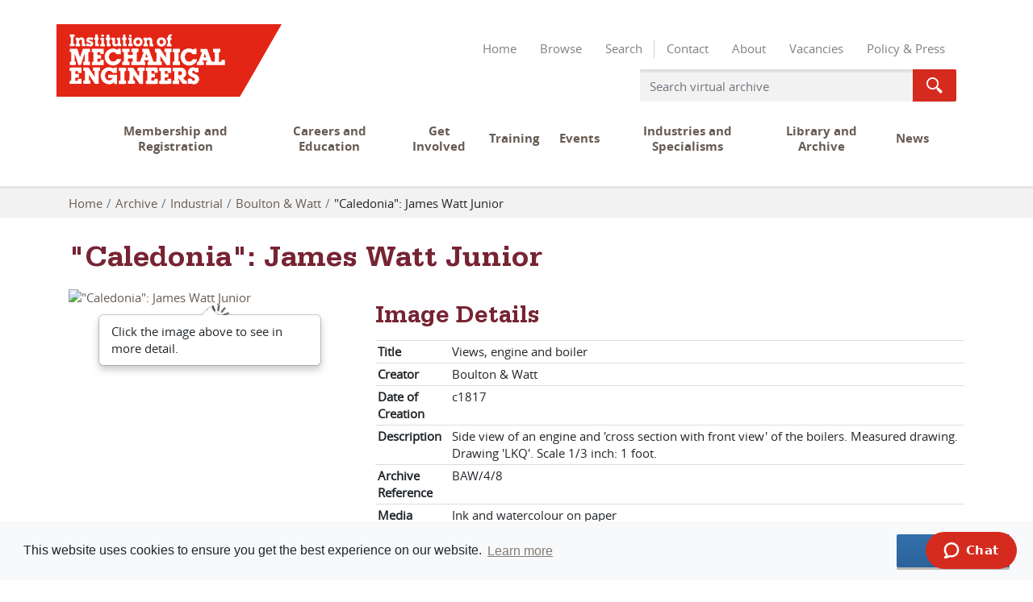

--- FILE ---
content_type: text/html; charset=UTF-8
request_url: https://archives.imeche.org/archive/industrial/boulton-watt/591780-caledonia-james-watt-junior?
body_size: 51657
content:
<!DOCTYPE html>
<html lang="en">
<head>
    <meta charset="utf-8">
    
    <title>&quot;Caledonia&quot;: James Watt Junior - Institution of Mechanical Engineers</title>        <meta name="keywords" content=""/>
    <meta name="description" content=""/>
        <meta name="viewport" content="width=device-width, initial-scale=1.0">
    <meta name="csrf-token" content="vFKDVpdpvQtgm6RrXRhOb40kQLf5GbLXUVEIS67S">
                <meta property="og:url"           content="https://archives.imeche.org/archive/industrial/boulton-watt/591780-caledonia-james-watt-junior">
    <meta property="og:type"          content="article">
    <meta property="og:title"         content="&quot;Caledonia&quot;: James Watt Junior - Institution of Mechanical Engineers">
    <meta property="og:description"   content="…">
    <meta property="og:image"         content="https://archives.imeche.org/img/160892914c2110796c061bc222b8a11f9869ca6305228e33a30dd7025cfb4c5f/80578921f739215ed3aae793cfca6f231786b08cf8d46515f6a0c24d8f161ade">
    <meta property="og:image:width"   content="600">
    <meta property="og:image:height"  content="600">
    <meta property="og:article:published_time" content="2016-01-08T09:43:51+00:00">
    <meta property="og:article:modified_time"  content="2024-05-25T07:24:05+00:00">
    <meta property="og:article:section"        content="Boulton &amp; Watt">
    <meta property="og:article:tag"            content="">

        
        <link href="https://pastview-assets.s3-eu-west-1.amazonaws.com/org/30/site/css/custom.css?1196266522?1653039279" rel="stylesheet">
    <link href="https://pastview-assets.s3-eu-west-1.amazonaws.com/org/30/site/css/imeche-customer.css?1196266522" rel="stylesheet">
    <link href="https://pastview-assets.s3-eu-west-1.amazonaws.com/org/30/site/css/icons.data.svg.css?1196266522" rel="stylesheet">
    <link rel="shortcut icon" href="https://pastview-assets.s3-eu-west-1.amazonaws.com/org/30/site/img/favicon.ico?1196266522" type="image/x-icon">
            <link rel="sitemap" type="application/xml" title="Sitemap" href="https://archives.imeche.org/sitemap.xml">
    
                <link href="https://pastview-assets.s3-eu-west-1.amazonaws.com/global/css/prettyPhoto.css?1196266522" rel="stylesheet" type="text/css" media="screen"
          title="prettyPhoto main stylesheet" charset="utf-8"/>
    
        
            
        <script type="text/javascript" src="https://pastview-assets.s3-eu-west-1.amazonaws.com/global/js/jquery.js?1196266522"></script>
    <script type="text/javascript" src="https://pastview-assets.s3-eu-west-1.amazonaws.com/global/js/jquery-ui.js?1196266522"></script>

        <script type="text/javascript" src="https://pastview-assets.s3-eu-west-1.amazonaws.com/global/js/popper.min.js?1196266522"></script>
    <script type="text/javascript" src="https://pastview-assets.s3-eu-west-1.amazonaws.com/global/js/bootstrap4/bootstrap.js?1196266522"></script>

            <script type="text/javascript" src="https://pastview-assets.s3-eu-west-1.amazonaws.com/org/30/site/js/custom.js?1196266522"></script>
    
                <script type="text/javascript" src="https://pastview-assets.s3-eu-west-1.amazonaws.com/global/js/jquery.prettyPhoto.js?1196266522"></script>
    <script type="text/javascript" src="https://pastview-assets.s3-eu-west-1.amazonaws.com/global/js/jquery.smoothZoom.js?1196266522"></script>
        
    <!-- Google Analytics --><script async src="https://www.googletagmanager.com/gtag/js?id=G-NRGKG41L8T"></script><script>
        window.dataLayer = window.dataLayer || [];
        function gtag(){ dataLayer.push(arguments); }
        gtag('js', new Date());

        gtag('config', 'UA-44316383-3', {
            'custom_map': {
                'dimension1': 'Organisation'
            },
            'send_page_view': false
        });
        gtag('event', 'page_view', {
            'send_to': 'UA-44316383-3',
            'Organisation': '30'
        });

        gtag('config', 'G-NRGKG41L8T', {
            'custom_map': {
                'dimension1': 'Organisation'
            },
            'send_page_view': false
        });
        gtag('event', 'page_view', {
            'send_to': 'G-NRGKG41L8T',
            'Organisation': '30'
        });

                                                                                gtag('config', 'UA-72201234-1', {'send_page_view': false});
                        gtag('event', 'page_view', {
                            'send_to': 'UA-72201234-1'
                        });
                                                                                gtag('config', 'UA-25838094-2', {'send_page_view': false});
                        gtag('event', 'page_view', {
                            'send_to': 'UA-25838094-2'
                        });
                                                                                gtag('config', 'G-DDPDX2BGHF', {'send_page_view': false});
                        gtag('event', 'page_view', {
                            'send_to': 'G-DDPDX2BGHF'
                        });
                                                
                        </script>
        	    
    <!--[if IE]>
    <script type="text/javascript">
        // noinspection JSUnusedLocalSymbols
        var pv_pe_ie = 1;
    </script>
    <![endif]-->
    <script type="text/javascript" src="https://pastview-assets.s3-eu-west-1.amazonaws.com/global/js/turnjs/jquery.mousewheel.min.js?1196266522"></script>
    <script type="text/javascript" src="https://pastview-assets.s3-eu-west-1.amazonaws.com/global/js/bluebird.min.js?1196266522"></script>
    <script type="text/javascript" src="https://pastview-assets.s3-eu-west-1.amazonaws.com/global/js/turnjs/jquery.quickfit.js?1196266522"></script>
    <script type="text/javascript" src="https://pastview-assets.s3-eu-west-1.amazonaws.com/global/js/axios.js?1196266522"></script>
    <script type="text/javascript" src="https://pastview-assets.s3-eu-west-1.amazonaws.com/global/js/gl-matrix-min.js?1196266522"></script>
    <script type="text/javascript" src="https://pastview-assets.s3-eu-west-1.amazonaws.com/global/js/page-explorer.js?1196266522"></script>
    <script type="text/javascript" src="https://pastview-assets.s3-eu-west-1.amazonaws.com/global/js/hammer.min.js?1196266522"></script>
</head>
<body class="pv-archive pv-archive-industrial pv-archive-industrial-boulton-watt pv-archive-industrial-boulton-watt-591780-caledonia-james-watt-junior ">
<header class="header">
    <div class="content-wrapper">
        <nav class="navbar navbar-expand-md navbar-light" role="navigation">
            <div class="container-fluid d-flex justify-content-end">
                <button type="button" class="navbar-toggler" data-toggle="collapse" data-target="#imeche-navbar" aria-controls="imeche-navbar" aria-expanded="false" aria-label="Toggle navigation">
                    <span class="nav-controls-icon"></span>
                    <span class="nav-controls-text">Menu</span>
                </button>
                <div id="imeche-navbar" class="collapse navbar-collapse d-md-flex flex-md-column">
                    <div class="row align-self-start align-self-md-end order-0">
                        <div class="col-12 menu-container">
                            <ul class="nav navbar-nav">
    <li class="nav-item">
    <a class="nav-link" href="/" target="_self">
    Home 
        </a>

</li>
<li class="nav-item">
    <a class="nav-link" href="/archive" target="_self">
    Browse 
        </a>

</li>
<li class="nav-item">
    <a class="nav-link" href="/search" target="_self">
    Search
        </a>

</li>

</ul>

                            <div class="menudivide"></div>
                            <ul class="nav navbar-nav">
    <li class="nav-item">
    <a class="nav-link" href="http://www.imeche.org/contact-us" target="_self">
    Contact
        </a>

</li>
<li class="nav-item">
    <a class="nav-link" href="https://imeche.org/about-us" target="_self">
    About
        </a>

</li>
<li class="nav-item">
    <a class="nav-link" href="https://imeche.org/about-us/work-for-us" target="_self">
    Vacancies
        </a>

</li>
<li class="nav-item">
    <a class="nav-link" href="http://www.imeche.org/policy-and-press" target="_self">
    Policy &amp; Press
        </a>

</li>

</ul>

                        </div>
                    </div>
                    <div class="row order-1 order-md-2 w-100">
                        <div class="col-12">
                            <div class="imeche-customer">
                                <nav class="imeche-nav js no-touch" data-nav-container>
                                                                        <nav class="navbar navbar-default" role="navigation">
    <div class="container-fluid imeche-nav">
        <div class="collapse navbar-collapse" id="bs-example-navbar-collapse-1">
            <ul class="nav nav--block nav--primary" id="nav-primary" data-primary-nav>
                <li class='nav__expandable nav__expandable--first'>
                    <a class="nav__item" href="https://www.imeche.org/membership-registration">Membership and Registration</a>
                    <ul class="nav--primary__sub">
                        <li>
                            <a class="nav__item" href="https://www.imeche.org/membership-registration/become-a-member" target="_self">        <strong>Become a Member</strong></a>
                        </li>
                        <li>
                            <a class="nav__item" href="https://www.imeche.org/membership-registration/benefits-of-membership" target="_self">Benefits of membership</a>
                        </li>
                        <li>
                            <a class="nav__item" href="https://www.imeche.org/membership-registration/upgrade-your-membership" target="_self">Upgrade your membership</a>
                        </li>
                        <li>
                            <a class="nav__item" href="https://www.imeche.org/membership-registration/professional-development-and-cpd" target="_self">Professional development and CPD</a>
                        </li>
                        <li>
                            <a class="nav__item" href="https://www.imeche.org/membership-registration/pay-membership-fees" target="_self">Pay membership fees</a>
                        </li>
                        <li>
                            <a class="nav__item" href="https://www.imeche.org/membership-registration/support-for-employers" target="_self">Support for employers</a>
                        </li>
                        <li>
                            <a class="nav__item" href="https://www.imeche.org/membership-registration/support-for-universities" target="_self">Support for universities</a>
                        </li>
                        <li>
                            <a class="nav__item" href="https://www.imeche.org/membership-registration/support-for-colleges" target="_self">Support for colleges</a>
                        </li>
                        <li>
                            <a class="nav__item" href="https://www.imeche.org/membership-registration/help-with-your-application" target="_self">Help with your application</a>
                        </li>

                    </ul>
                </li>
                <li class='nav__expandable '>
                    <a class="nav__item" href="https://www.imeche.org/careers-education">Careers and Education</a>
                    <ul class="nav--primary__sub">
                        <li>
                            <a class="nav__item" href="https://www.imeche.org/careers-education/careers-information" target="_self">        <strong>Careers information</strong></a>
                        </li>
                        <li>
                            <a class="nav__item" href="https://www.imeche.org/careers-education/scholarships-and-awards" target="_self">Scholarships and awards</a>
                        </li>
                        <li>
                            <a class="nav__item" href="https://www.imeche.org/careers-education/stem-at-home" target="_self">STEM at home</a>
                        </li>
                        <li>
                            <a class="nav__item" href="https://www.imeche.org/careers-education/supporting-teachers" target="_self">Supporting ambassadors and teachers</a>
                        </li>
                        <li>
                            <a class="nav__item" href="https://www.imeche.org/careers-education/year-of-engineering" target="_self">Meet the Mechanical Engineer</a>
                        </li>
                        <li>
                            <a class="nav__item" href="https://www.imeche.org/careers-education/equality-and-diversity" target="_self">Diversity and Inclusion</a>
                        </li>

                    </ul>
                </li>
                <li class='nav__expandable '>
                    <a class="nav__item" href="https://www.imeche.org/get-involved">Get Involved</a>
                    <ul class="nav--primary__sub">
                        <li>
                            <a class="nav__item" href="https://www.imeche.org/get-involved/covid-19" target="_self">        <strong>COVID-19</strong></a>
                        </li>
                        <li>
                            <a class="nav__item" href="https://www.imeche.org/get-involved/imeche-at-home" target="_self">IMechE at Home</a>
                        </li>
                        <li>
                            <a class="nav__item" href="https://www.imeche.org/get-involved/young-members-network" target="_self">Young Members' Network</a>
                        </li>
                        <li>
                            <a class="nav__item" href="https://www.imeche.org/get-involved/volunteering-opportunities" target="_self">Volunteering opportunities</a>
                        </li>
                        <li>
                            <a class="nav__item" href="https://www.imeche.org/get-involved/near-you" target="_self">Member networks near you</a>
                        </li>

                    </ul>
                </li>
                <li class='nav__expandable '>
                    <a class="nav__item" href="https://www.imeche.org/training-qualifications">Training</a>
                    <ul class="nav--primary__sub">
                        <li>
                            <a class="nav__item" href="https://www.imeche.org/training-qualifications/topics" target="_self">        <strong>Training topics</strong></a>
                        </li>
                        <li>
                            <a class="nav__item" href="https://www.imeche.org/training-qualifications/all-training-and-qualifications" target="_self">Training calendar</a>
                        </li>
                        <li>
                            <a class="nav__item" href="https://www.imeche.org/training-qualifications/onlinelearning" target="_self">Online learning portal</a>
                        </li>
                        <li>
                            <a class="nav__item" href="https://www.imeche.org/training-qualifications/in-house-and-tailored-training" target="_self">In-house and bespoke training</a>
                        </li>
                        <li>
                            <a class="nav__item" href="https://www.imeche.org/training-qualifications/cmi-qualifications" target="_self">CMI qualifications</a>
                        </li>
                        <li>
                            <a class="nav__item" href="https://www.imeche.org/training-qualifications/diagnostic-tools" target="_self">Training needs diagnostic tools</a>
                        </li>
                        <li>
                            <a class="nav__item" href="https://www.imeche.org/training-qualifications/offers-discounts-and-bundles" target="_self">Offers, discounts and bundles</a>
                        </li>
                        <li>
                            <a class="nav__item" href="https://www.imeche.org/training-qualifications/news-and-insights" target="_self">News and insights</a>
                        </li>
                        <li>
                            <a class="nav__item" href="https://www.imeche.org/training-qualifications/frequently-asked-questions" target="_self">Frequently asked questions</a>
                        </li>

                    </ul>
                </li>
                <li class='nav__expandable '>
                    <a class="nav__item" href="https://www.imeche.org/events">Events</a>
                    <ul class="nav--primary__sub">
                        <li>
                            <a class="nav__item" href="https://www.imeche.org/events/events-upcoming?feeType=1" target="_self">        <strong>Upcoming events</strong></a>
                        </li>
                        <li>
                            <a class="nav__item" href="https://www.imeche.org/webinar-hub" target="_self">Webinar Hub</a>
                        </li>
                        <li>
                            <a class="nav__item" href="https://www.imeche.org/events/digital-events-on-demand" target="_self">Digital events on-demand</a>
                        </li>
                        <li>
                            <a class="nav__item" href="https://www.imeche.org/events/formula-student" target="_self">Formula Student</a>
                        </li>
                        <li>
                            <a class="nav__item" href="https://www.imeche.org/events/challenges" target="_self">Challenges</a>
                        </li>
                        <li>
                            <a class="nav__item" href="https://www.imeche.org/events/sponsorship-opportunities" target="_self">Sponsorship opportunities</a>
                        </li>
                        <li>
                            <a class="nav__item" href="https://www.imeche.org/events/speaking-opportunities" target="_self">Speaking opportunities</a>
                        </li>
                        <li>
                            <a class="nav__item" href="https://www.imeche.org/events/tmmx-awards" target="_blank">TMMX Awards</a>
                        </li>

                    </ul>
                </li>
                <li class='nav__expandable '>
                    <a class="nav__item" href="https://www.imeche.org/industry-sectors">Industries and Specialisms</a>
                    <ul class="nav--primary__sub">
                        <li>
                            <a class="nav__item" href="https://www.imeche.org/industry-sectors/cross-sector-technologies" target="_self">        <strong>All Industries and Specialisms</strong></a>
                        </li>

                    </ul>
                </li>
                <li class='nav__expandable nav__expandable--last-half'>
                    <a class="nav__item" href="https://www.imeche.org/library-archive">Library and Archive</a>
                    <ul class="nav--primary__sub">
                        <li>
                            <a class="nav__item" href="https://www.imeche.org/library-archive/search-our-library-and-digital-resources" target="_self">        <strong>Search our library and digital resources</strong></a>
                        </li>
                        <li>
                            <a class="nav__item" href="https://www.imeche.org/library-archive/archive-and-artefacts" target="_self">Archive and artefacts</a>
                        </li>
                        <li>
                            <a class="nav__item" href="https://www.imeche.org/library-archive/members-hub" target="_self">Members' Hub</a>
                        </li>

                    </ul>
                </li>
                <li class='nav__expandable nav__expandable--last-half'>
                    <a class="nav__item" href="https://www.imeche.org/news">News</a>
                    <ul class="nav--primary__sub">
                        <li>
                            <a class="nav__item" href="https://www.imeche.org/news/all-news" target="_self">        <strong>All news</strong></a>
                        </li>
                        <li>
                            <a class="nav__item" href="https://www.imeche.org/news/peapp" target="_self">Professional Engineering app</a>
                        </li>
                        <li>
                            <a class="nav__item" href="https://www.imeche.org/news/pe-news" target="_self">Professional Engineering magazine</a>
                        </li>

                    </ul>
                </li>
            </ul>
        </div><!-- /.navbar-collapse -->
    </div><!-- /.container-fluid -->
</nav>
                                </nav>
                            </div>
                        </div>
                    </div>
                    <form class="homepage-search align-self-end order-2 order-md-1" action="/search" method="get">
                        <div class="form-group nav-search">
                            <div class="input-group">
                                <input class="form-control input-grey" name="q" type="search" value="" placeholder="Search virtual archive"/>
                                <span class="input-group-append"> <button class="btn btn-search" type="submit"> <span class="icon icon--search">Search Archive Online</span> </button> </span>
                            </div>
                        </div>
                        <input name="action" type="hidden" value="search"/>
                    </form>
                </div>
            </div>
        </nav>
        <a href="http://www.imeche.org/" class="logo">
            <object type="image/svg+xml" data="https://pastview-assets.s3-eu-west-1.amazonaws.com/org/30/site/img/header/logo/imeche-logo.svg?1196266522" width="279" height="90">
                <img src="https://pastview-assets.s3-eu-west-1.amazonaws.com/org/30/site/img/header/logo/imeche-logo.png?1196266522" width="279" height="90" alt="Institution of Mechanical Engineers">
            </object>
        </a>
    </div>
</header>
            <div class="breadcrumbs">
            <div class="container">
                <ul class="breadcrumb"><li class="first crumb-link breadcrumb-item"><a href="https://archives.imeche.org">Home</a></li><li class="crumb-link breadcrumb-item"><a href="/archive">Archive</a></li><li class="crumb-link breadcrumb-item"><a href="https://archives.imeche.org/archive/industrial">Industrial</a></li><li class="crumb-link breadcrumb-item"><a href="https://archives.imeche.org/archive/industrial/boulton-watt">Boulton &amp; Watt</a></li><li class="last crumb-text breadcrumb-item"><span>&quot;Caledonia&quot;: James Watt Junior</span></li></ul>            </div>
        </div>
    
    
    <div class="container">
        <div class="row">
            <div class="col-12">
                                

    <h1 class="item-heading item-heading-left">&quot;Caledonia&quot;: James Watt Junior</h1>
        <div class="row">

        <section class="col-lg-4 item-image">
                                                <a href="javascript:void(0)" id="openAltPageExplorer-591780" class="pe_open">
                            <img src="https://archives.imeche.org/img/160892914c2110796c061bc222b8a11f9869ca6305228e33a30dd7025cfb4c5f/e4d173c07c13dd0b9d61ef7f7904d5c86339604ca603f15366436d83333a398f" alt="&quot;Caledonia&quot;: James Watt Junior" title="&quot;Caledonia&quot;: James Watt Junior" id="main_image-591780" class="center-block img-fluid">
                        </a>
                        
                        <div class="item-image-large text-center">
                                        <div class="item-popover hidden-xs">
        <div class="page_explorer_helper bottom">
            <div class="arrow"></div>
            <div class="content">
                <p>Click the image above to see in more detail.</p>
            </div>
        </div>
    </div>
                                                                                        </div>
            
<script type="application/ld+json">
    {
        "@context": "https://schema.org",
        "@type": "ImageObject",
        "name": "&quot;Caledonia&quot;: James Watt Junior"
                ,"contentUrl": "https://archives.imeche.org/img/160892914c2110796c061bc222b8a11f9869ca6305228e33a30dd7025cfb4c5f/80578921f739215ed3aae793cfca6f231786b08cf8d46515f6a0c24d8f161ade"
                                    ,"Title": "Views,\u0020engine\u0020and\u0020boiler"
                    ,"Creator": "Boulton\u0020\u0026amp\u003B\u0020Watt"
                    ,"Date of Creation": "c1817"
                    ,"Description": "Side\u0020view\u0020of\u0020an\u0020engine\u0020and\u0020\u0026\u0023039\u003Bcross\u0020section\u0020with\u0020front\u0020view\u0026\u0023039\u003B\u0020of\u0020the\u0020boilers.\u0020Measured\u0020drawing.\u0020\u0020Drawing\u0020\u0026\u0023039\u003BLKQ\u0026\u0023039\u003B.\u0020Scale\u00201\/3\u0020inch\u003A\u00201\u0020foot."
                    ,"Archive Reference": "BAW\/4\/8"
                    ,"Media": "Ink\u0020and\u0020watercolour\u0020on\u0020paper"
                    ,"Dimensions": "428x298\u0020mm"
            }
</script>
<section id="page_explorer-591780" style="display: none" aria-hidden="true" class="page_explorer">
    <div class="pe_topbar container-fluid">
        <div class="row">
                            <div class="col-6 col-md-2 col-lg-1 image-only-icon"  data-toggle=tooltip data-placement=bottom title="Image-only page" >
                    <span class="far fa-image image-only"
                          data-toggle="tooltip"
                          data-placement="bottom" title="Image-only page"></span>
                </div>
                <div class="col-6 col-lg-2 offset-md-8 col-md-2 offset-lg-9 fullscreen-buttons pv-top-nav-right text-right page_explorer_bv2_fulscreen_buttons">
                    <button type="button"
                            class="btn btn-default pv-fullscreen-button pe-btn openFullScreen"
                            data-toggle="tooltip" aria-pressed="false" autocomplete="off" data-placement="bottom"
                            title="Fullscreen" role="button" aria-label="Fullscreen" aria-hidden="true" tabindex="-1">
                        <span class="fas fa-expand-arrows-alt"></span>
                    </button>
                    <button type="button" class="btn btn-default pv-close-button pe-btn"
                            data-toggle="tooltip" aria-pressed="false" autocomplete="off" data-placement="bottom"
                            title="Close" onclick="pv_pe_591780.close()" role="button" aria-label="Exit" aria-hidden="true" tabindex="-1">
                        <span class="fas fa-times"></span>
                    </button>
                </div>
                    </div>
    </div>
    <div class="page_explorer__image_holder_outer" id="page_explorer__image_holder_outer-591780">
        <div class="page_explorer__image_holder" id="page_explorer__image_holder-591780"></div>
    </div>
    <div class="page_explorer_zoom_overlay">
        <div class="page_explorer_zoom_background">
            <div class="page_explorer_zoom_desktop">
                <div class="pe_scroll_wheel">
                    <div class="pe_wheel">
                        <div class="pe_scroller"></div>
                    </div>
                </div>
                <div class="pe_zoom_label_base pe_scroll_wheel_label">
                    <p>Scroll the mousewheel to zoom</p>
                </div>
            </div>
            <div class="page_explorer_zoom_mobile">
                <svg version="1.1" xmlns="http://www.w3.org/2000/svg" xmlns:xlink="http://www.w3.org/1999/xlink" x="0px" y="0px"
                     width="120px" height="120px" viewBox="0 0 120 120" enable-background="new 0 0 120 120" xml:space="preserve" class="pe_zoom_arrow">
                    <g>
                        <path d="M26.061,28.814c-0.586-0.586-1.535-0.586-2.121,0l-6,6c-0.429,0.429-0.558,0.887-0.325,1.448
                            S18.394,37,19,37h4v10.375c0,1,1,2,2,2s2-1,2-2V37h4c0.606,0,1.153-0.178,1.386-0.738s0.104-1.113-0.325-1.542L26.061,28.814z" class="pe_zoom_arrow_base pe_zoom_arrow_top"/>
                        <path d="M31,67h-4v-9.625c0-1-1-2-2-2s-2,1-2,2V67h-4c-0.606,0-1.153,0.553-1.386,1.113s-0.104,1.299,0.325,1.729
                            l6,6.047c0.586,0.586,1.535,0.609,2.121,0.023l6-5.988c0.429-0.43,0.558-1.256,0.325-1.816S31.606,67,31,67z" class="pe_zoom_arrow_base pe_zoom_arrow_bottom"/>
                        <path d="M94.112,42.66c-0.844-2.317-3.169-3.874-5.786-3.874c-0.738,0-1.458,0.125-2.14,0.374
                            c-0.634,0.23-1.349,0.664-1.993,1.172c-1.134-2.457-3.619-4.07-6.356-4.07c-0.816,0-1.622,0.143-2.394,0.424
                            c-1.537,0.56-2.804,1.613-3.626,3.003c-1.307-1.541-3.252-2.483-5.344-2.483c-0.816,0-1.621,0.143-2.394,0.424
                            c-1.82,0.663-3.417,1.954-4.381,3.542c-0.306,0.504-0.545,1.032-0.716,1.575c-1.531-2.361-3.286-4.796-4.923-6.433
                            c-2.988-2.988-7.371-6.55-11.282-6.55c-0.689,0-1.346,0.112-1.951,0.332c-1.899,0.691-3.347,2.181-3.972,4.086
                            c-0.653,1.994-0.327,4.189,0.896,6.024c0.931,1.396,2.167,2.224,3.476,3.101c1.958,1.311,4.176,2.796,6.47,6.811
                            c2.712,4.745,5.998,13.301,7.752,18.085l-7.546-3.726c-1.101-0.514-2.268-0.774-3.469-0.774c-3.152,0-6.055,1.855-7.394,4.728
                            c-1.916,4.109-0.146,9.005,3.873,10.877c0.068,0.036,6.957,3.719,16.498,8.168l1.56,0.73c6.112,2.87,11.885,5.582,18.577,5.582
                            c0.001,0,0.001,0,0.001,0c3.187,0,6.379-0.598,9.756-1.827c11.867-4.319,13.67-11.721,14.5-18.931
                            C102.604,66.096,94.46,43.614,94.112,42.66z M98.825,72.688C98.044,79.477,96.561,85.4,86.28,89.143
                            c-3.044,1.107-5.899,1.646-8.73,1.646c0,0,0,0-0.001,0c-6.022,0-11.25-2.455-17.302-5.298l-1.567-0.733
                            c-9.46-4.412-16.281-8.059-16.424-8.131c-2.594-1.21-3.713-4.318-2.496-6.928c0.861-1.848,2.652-2.995,4.675-2.995
                            c0.759,0,1.499,0.165,2.17,0.478l10.846,5.355c0.546,0.271,1.2,0.184,1.655-0.219c0.457-0.402,0.625-1.04,0.427-1.615
                            c-0.211-0.609-5.206-15.032-9.229-22.073c-2.645-4.627-5.396-6.47-7.405-7.815c-1.146-0.767-2.05-1.373-2.649-2.272
                            c-0.709-1.064-0.907-2.312-0.542-3.426c0.336-1.025,1.119-1.828,2.146-2.202c2.077-0.76,5.932,1.365,10.087,5.52
                            c3.792,3.792,8.592,12.833,8.64,12.924c0.368,0.696,1.212,0.99,1.935,0.67c0.721-0.32,1.071-1.143,0.801-1.884l-1.368-3.759
                            c-0.473-1.3-0.366-2.532,0.318-3.66c0.615-1.015,1.651-1.846,2.841-2.279c0.443-0.161,0.903-0.243,1.368-0.243
                            c1.676,0,3.187,1.059,3.76,2.633l1.881,5.168c0.283,0.778,1.145,1.18,1.922,0.896c0.778-0.283,1.18-1.144,0.896-1.922l-0.854-2.35
                            c-0.365-1.004-0.317-2.09,0.134-3.059s1.253-1.703,2.258-2.068c0.441-0.161,0.902-0.243,1.367-0.243
                            c1.675,0,3.186,1.059,3.759,2.634l2.224,6.108c0.283,0.779,1.148,1.179,1.922,0.896c0.779-0.284,1.181-1.145,0.896-1.923
                            l-1.318-3.624c0.406-0.445,1.256-1.142,1.894-1.374c0.352-0.128,0.727-0.193,1.113-0.193c1.34,0,2.56,0.781,2.968,1.9
                            C93.591,49.998,99.421,67.51,98.825,72.688z"/>
                    </g>
                </svg>
                <div class="pe_zoom_label_base pe_zoom_label">
                    <p>Stretch/Pinch the screen to zoom</p>
                </div>
            </div>
        </div>
    </div>
    <div class="container-fluid pe_bottombar">
        <div class="row">
            <div class="col-10 col-lg-6">
                <button type="button" class="btn btn-default pe-btn pe_zoomInTool"
                        data-toggle="tooltip" aria-pressed="false"
                        autocomplete="off"  title="Zoom In" role="button" aria-label="Zoom In" aria-hidden="true" tabindex="-1"><span
                            class="fas fa-search-plus"></span>
                </button>
                <button type="button" class="btn btn-default pe-btn pe_zoomOutTool"
                        data-toggle="tooltip" aria-pressed="false"
                        autocomplete="off" title="Zoom Out" role="button" aria-label="Zoom Out" aria-hidden="true" tabindex="-1"><span
                            class="fas fa-search-minus"></span>
                </button>
                <button type="button" class="btn btn-default pv-rotate-button pe-btn rotateTool"
                        data-toggle="tooltip" aria-pressed="false" autocomplete="off"
                        title="Rotate the page ALT+R" role="button" aria-label="Rotate the page ALT+R" aria-hidden="true" tabindex="-1">
                    <svg version="1.1" xmlns="http://www.w3.org/2000/svg" width="16" height="16" viewBox="0 0 16 16">
                        <path d="M16 7v-4l-1.1 1.1c-1.3-2.5-3.9-4.1-6.9-4.1-4.4 0-8 3.6-8 8s3.6 8 8 8c2.4 0 4.6-1.1 6-2.8l-1.5-1.3c-1.1 1.3-2.7 2.1-4.5 2.1-3.3 0-6-2.7-6-6s2.7-6 6-6c2.4 0 4.5 1.5 5.5 3.5l-1.5 1.5h4z"></path>
                    </svg>
                </button>
                <button type="button" class="btn btn-default pv-reset-button pe-btn resetTool"
                        data-toggle="tooltip" aria-pressed="false" autocomplete="off"
                        title="Restore page to default" role="button" aria-label="Restore page to default" aria-hidden="true" tabindex="-1">
                    <span class="fas fa-home"></span>
                </button>
                            </div>
            <div class="col-2 col-lg-6 text-right">
                                <button type="button" class="btn btn-default pv-help-button pe-btn helpTool"
                        data-toggle="tooltip" aria-pressed="false" autocomplete="off" data-clicked="false"
                        title="Help" role="button" aria-label="Help" aria-hidden="true" tabindex="-1">
                    <svg xmlns="http://www.w3.org/2000/svg" version="1.1" viewBox="0 0 92 92">
                        <path d="M45.386,0.004C19.983,0.344-0.333,21.215,0.005,46.619c0.34,25.393,21.209,45.715,46.611,45.377   c25.398-0.342,45.718-21.213,45.38-46.615C91.656,19.986,70.786-0.335,45.386,0.004z M45.25,74l-0.254-0.004   c-3.912-0.116-6.67-2.998-6.559-6.852c0.109-3.788,2.934-6.538,6.717-6.538l0.227,0.004c4.021,0.119,6.748,2.972,6.635,6.937   C51.904,71.346,49.123,74,45.25,74z M61.705,41.341c-0.92,1.307-2.943,2.93-5.492,4.916l-2.807,1.938   c-1.541,1.198-2.471,2.325-2.82,3.434c-0.275,0.873-0.41,1.104-0.434,2.88l-0.004,0.451H39.43l0.031-0.907   c0.131-3.728,0.223-5.921,1.768-7.733c2.424-2.846,7.771-6.289,7.998-6.435c0.766-0.577,1.412-1.234,1.893-1.936   c1.125-1.551,1.623-2.772,1.623-3.972c0-1.665-0.494-3.205-1.471-4.576c-0.939-1.323-2.723-1.993-5.303-1.993   c-2.559,0-4.311,0.812-5.359,2.478c-1.078,1.713-1.623,3.512-1.623,5.35v0.457H27.936l0.02-0.477   c0.285-6.769,2.701-11.643,7.178-14.487C37.947,18.918,41.447,18,45.531,18c5.346,0,9.859,1.299,13.412,3.861   c3.6,2.596,5.426,6.484,5.426,11.556C64.369,36.254,63.473,38.919,61.705,41.341z"></path>
                    </svg>
                </button>
            </div>
        </div>
    </div>
    <div class="page_explorer_help">
        <div class="page_explorer_help__zoomin">
            <div class="page_explorer_help__label">Zoom In</div>
            <div class="page_explorer_help__line "></div>
        </div>
        <div class="page_explorer_help__zoomout">
            <div class="page_explorer_help__label">Zoom Out</div>
            <div class="page_explorer_help__line "></div>
        </div>
        <div class="page_explorer_help__rotate">
            <div class="page_explorer_help__label">Rotate</div>
            <div class="page_explorer_help__line "></div>
        </div>
        <div class="page_explorer_help__reset">
            <div class="page_explorer_help__label">Reset</div>
            <div class="page_explorer_help__line "></div>
        </div>
        <div class="page_explorer_help__help">
            <div class="page_explorer_help__label">Help</div>
            <div class="page_explorer_help__line"></div>
        </div>
                <div class="page_explorer_help_zoom_desktop">
            <div class="pe_scroll_wheel">
                <div class="pe_wheel">
                    <div class="pe_scroller"></div>
                </div>
            </div>
            <div class="pe_zoom_label_base pe_scroll_wheel_label">
                <p>Scroll the mousewheel to zoom</p>
            </div>
        </div>
        <div class="page_explorer_help__fullscreen">
            <div class="page_explorer_help__label page_explorer_help__label--top">Full Screen</div>
            <div class="page_explorer_help__line page_explorer_help__line--top"></div>
        </div>
        <div class="page_explorer_help__close">
            <div class="page_explorer_help__label page_explorer_help__label--top">Close</div>
            <div class="page_explorer_help__line page_explorer_help__line--top"></div>
        </div>
    </div>
    <div class="pe_modal textview_dialog">
        <div class="pe_modal_content">
            <div class="pe_modal_header">
                <span class="pe_close">&times;</span>
            </div>
            <div class="pe_textview"></div>
        </div>
    </div>
</section>
            
                <script>
            /*Object.assign polyfill*/
                            if (typeof Object.assign !== 'function') {
                    // Must be writable: true, enumerable: false, configurable: true
                    Object.defineProperty(Object, "assign", {
                        value: function assign(target, varArgs) { // .length of function is 2
                            'use strict';
                            if (target === null || target === undefined) {
                                throw new TypeError('Cannot convert undefined or null to object');
                            }

                            var to = Object(target);

                            for (var index = 1; index < arguments.length; index++) {
                                var nextSource = arguments[index];

                                if (nextSource !== null && nextSource !== undefined) {
                                    for (var nextKey in nextSource) {
                                        // Avoid bugs when hasOwnProperty is shadowed
                                        if (Object.prototype.hasOwnProperty.call(nextSource, nextKey)) {
                                            to[nextKey] = nextSource[nextKey];
                                        }
                                    }
                                }
                            }
                            return to;
                        },
                        writable: true,
                        configurable: true
                    });
                }
                                        pv_pe_591780 = Object.assign({}, pv_pe);
                pv_pe_591780.init('page_explorer-591780',"https://archives.imeche.org/img/160892914c2110796c061bc222b8a11f9869ca6305228e33a30dd7025cfb4c5f/80c610b85c70c1457fa16e44eb6e459f6aebe48e517f8abf6b369de7bb609f9a",591780,'main_image-591780','',0,);
                $('#openAltPageExplorer-591780').click(function(e){
                    e.preventDefault();
                    pv_pe_591780.open();
                });
                $('[data-toggle="tooltip"]').tooltip({
                    container: 'html'
                });
                    </script>
                </section>

        <section class="col-lg-8 item-details">
                                                <section class="item-attributes">

                    <h2>Image Details</h2>
        
                            
        
            
                                                            <table class="table table-sm item-attributes-table">
                        <tbody>
                                                                    <tr>
                    <th>Title</th>
                    <td>
                        Views, engine and boiler
                    </td>
                </tr>
                                
            
                                                <tr>
                    <th>Creator</th>
                    <td>
                        Boulton &amp; Watt
                    </td>
                </tr>
                                
            
                                                <tr>
                    <th>Date of Creation</th>
                    <td>
                        c1817
                    </td>
                </tr>
                                
            
                                                <tr>
                    <th>Description</th>
                    <td>
                        Side view of an engine and &#039;cross section with front view&#039; of the boilers. Measured drawing.  Drawing &#039;LKQ&#039;. Scale 1/3 inch: 1 foot.
                    </td>
                </tr>
                                
            
                                                <tr>
                    <th>Archive Reference</th>
                    <td>
                        BAW/4/8
                    </td>
                </tr>
                                
            
                                                <tr>
                    <th>Media</th>
                    <td>
                        Ink and watercolour on paper
                    </td>
                </tr>
                                
            
                                                <tr>
                    <th>Dimensions</th>
                    <td>
                        428x298 mm
                    </td>
                </tr>
                                                                            </tbody>
                        </table>
                                    
            
        
    </section>
                    <div class="contact-button">
                <a href="http://www.imeche.org/contact-us" class="btn btn-default" target="_blank">
            <span class="snippet snippet-text-text" id="snippet-item-contact-button-text">Contact us about this item</span>
        </a>
    </div>
    <div class="contact-description mt-4">
        <span class="snippet snippet-text-html" id="snippet-item-contact-description"></span>
    </div>
                            <section class="item-related-entities">
    
                    <h2>Related Entities</h2>
        
        
            
                                    <p>
                        <em>There are no related entities.</em>
                    </p>
                
            
                </section>
                                                                <section class="item-related-collections">
    
                    <h2>Related Collections</h2>
        
        
            
                                                            <div class="row">
                                    
                                    <section aria-label="Collection related to Item" class="col-xl-3 col-lg-4 col-md-4 col-sm-4 col-12 item-related-collection archive-list-item">
    <a href="https://archives.imeche.org/collection/boulton-watt" class="archive-list-item-link">
        <div class="item-related-collection-image archive-list-item-image">
                            <img src="https://archives.imeche.org/img/e38faa3e575d971fa5fd6b3cca29044a22992c068959b3d954cb32acf104288d/906727de9ffbbf7d50f08e846f9e1807bfc5bf5f9fb111a190f237603cc4a13c" alt="Boulton &amp; Watt"
                     title="Boulton &amp; Watt"
                     width="140"
                     height="140"
                     class="img-fluid">
                    </div>
        <div class="item-related-collection-name archive-list-item-title">Boulton &amp; Watt</div>
    </a>
</section>
                
                                                            </div>
                                    
            
                </section>
                        </section>

    </div>

            </div>
        </div>
    </div>
    
         <script type="text/javascript" src="https://pastview-assets.s3-eu-west-1.amazonaws.com/org/30/site/js/nav.js?1196266522"></script>
    <div class="imeche-customer">
        <footer class="footer">
                         
<div class="content-wrapper">
    <div class="footer__section">
        <div class="grid">
            <div class="col-tablet-one-third mobile-spacing-bottom--tight">
                <a href="https://www.imeche.org/exclusive-member-offers" class="footer__snippet">
                    <h2 class="footer__snippet__title epsilon">Exclusive member offers<span class="chevron"></span>
                    </h2>
                    <p class="mobile-spacing-top--flush">Services for home and work</p>
                </a>
            </div>
            <div class="col-tablet-one-third mobile-spacing-bottom--tight">
                <a href="https://www.imeche.org/engineering-heritage-awards" class="footer__snippet">
                    <h2 class="footer__snippet__title epsilon">Heritage awards<span class="chevron"></span>
                    </h2>
                    <p class="mobile-spacing-top--flush">Recognising engineering excellence</p>
                </a>
            </div>
            <div class="col-tablet-one-third">
                <a href="https://www.imeche.org/support-network/" class="footer__snippet">
                    <h2 class="footer__snippet__title epsilon">Support network<span class="chevron"></span>
                    </h2>
                    <p class="mobile-spacing-top--flush">Financial help and personal support</p>
                </a>
            </div>
        </div>
    </div>
    <div class="footer__section">
        <div class="grid">
            <div class="col-desktop-two-thirds tablet-spacing-top--tight mobile-spacing-bottom--tight tablet-spacing-bottom--single">
                <p class="gamma tablet-spacing-bottom--tight">Improving the world through engineering</p>
                <nav>
                    <ul class="footer__nav epsilon inline-list">
                        <li>
                            <a href="https://www.imeche.org/about-us">About us</a>
                        </li>
                        <li>
                            <a href="https://www.imeche.org/contact-us">Contact us</a>
                        </li>
                    </ul>
                </nav>
            </div>
            <div class="col-desktop-one-third">
                <h2 class="quiet">Follow us</h2>
                <ul class="footer__social">
                    <li>
                        <a href="https://www.facebook.com/imeche">
                            <span class="icon icon--facebook">Facebook</span>
                        </a>
                    </li>
                    <li>
                        <a href="https://twitter.com/imeche">
                            <span class="icon icon--twitter">Twitter</span>
                        </a>
                    </li>
                    <li>
                        <a href="https://plus.google.com/+imeche/posts">
                            <span class="icon icon--google-plus">Google Plus</span>
                        </a>
                    </li>
                    <li>
                        <a href="https://www.youtube.com/user/imecheuk">
                            <span class="icon icon--youtube">YouTube</span>
                        </a>
                    </li>
                </ul>
            </div>
        </div>
    </div>
    <div class="footer__section">
        <h2 class="quiet tablet-spacing-bottom--tight">Also available:</h2>
        <div class="grid">
            <div class="col-tablet-one-half col-desktop-one-third mobile-spacing-bottom--single">
                <a href="http://www.onebirdcagewalk.com/" class="footer__snippet">
                    <h3 class="footer__snippet__title epsilon">Venue and room hire</h3>
                    <p>Flexible spaces at our head office in Westminster, London</p>
                </a>
            </div>
            <div class="col-tablet-one-half col-desktop-one-third">
                <a href="http://trainingsolutions.imeche.org" class="footer__snippet">
                    <h3 class="footer__snippet__title epsilon">Engineering training solutions</h3>
                    <p>Helping NDT professionals obtain, renew or upgrade their qualifications</p>
                </a>
            </div>
        </div>
    </div>
    <div class="footer__section cf">
        <p class="footer__copyright">
            &copy; 2022 Institution of Mechanical Engineers. IMechE is a registered charity in England and Wales number 206882

        </p>
        <nav>
            <ul class="footer__nav footer__nav--legal inline-list">
                <li>
                    <a href="https://www.imeche.org/site-map">Sitemap</a>
                </li>
                <li>
                    <a href="https://www.imeche.org/privacy-policy">Privacy policy</a>
                </li>
            </ul>
        </nav>
    </div>
</div>

        </footer>
    </div>

    <!-- Start Alexa Certify Javascript -->
    <script type="text/javascript">
        _atrk_opts = { atrk_acct: "/mA/m1aMp4Z34B", domain: "imeche.org", dynamic: true };
        (function () {
            var as   = document.createElement('script');
            as.type  = 'text/javascript';
            as.async = true;
            as.src   = "https://d31qbv1cthcecs.cloudfront.net/atrk.js";
            var s    = document.getElementsByTagName('script')[0];
            s.parentNode.insertBefore(as, s);
        })();
    </script>
    <noscript>
        <img src="https://d5nxst8fruw4z.cloudfront.net/atrk.gif?account=/mA/m1aMp4Z34B" style="display:none" height="1" width="1" alt=""/>
    </noscript>
    <!-- End Alexa Certify Javascript -->

    <!-- Start of imeche-chat Zendesk Widget script -->
    <script id="ze-snippet" src="https://static.zdassets.com/ekr/snippet.js?key=7d868bae-399f-4b3a-a7c0-e6b254d94780"> </script>
    <!-- End of imeche-chat Zendesk Widget script -->

            <script src="https://pastview-assets.s3-eu-west-1.amazonaws.com/global/js/cookieconsent.js?1196266522"></script>
        <script>
            // Cookie Consent
            window.cookieconsent.initialise({
                cookie: {
                    expiryDays: 180 //6 months in line with current ePrivacy draft regs
                },
                law: {
                    countryCode: 'UK'
                },
                content: {
                    href: 'https://archives.imeche.org/cookie-policy'
                }
            });
        </script>
    </body>
</html>


--- FILE ---
content_type: text/css
request_url: https://pastview-assets.s3-eu-west-1.amazonaws.com/org/30/site/css/imeche-customer.css?1196266522
body_size: 19450
content:
div.imeche-customer .cf:after,div.imeche-customer .icon-badge__item:after,div.imeche-customer .no-flexbox .banner-ad-container:after,div.imeche-customer .no-flexboxlegacy .banner-ad-container:after,div.imeche-customer .panel--flex:after{clear:both}div.imeche-customer{/*! normalize.css v3.0.2 | MIT License | git.io/normalize */}div.imeche-customer footer{margin-top:1em}@font-face{font-family:chevron;src:url(../fonts/chevron-link/fonts/icomoon.eot?-wshuzq);src:url(../fonts/chevron-link/fonts/icomoon.eot?-wshuzq#iefix) format('embedded-opentype'),url(../fonts/chevron-link/fonts/icomoon.ttf?-wshuzq) format('truetype'),url(../fonts/chevron-link/fonts/icomoon.woff?-wshuzq) format('woff'),url(../fonts/chevron-link/fonts/icomoon.svg?-wshuzq#icomoon) format('svg');font-weight:400;font-style:normal}div.imeche-customer .chevron,div.imeche-customer .chevron-left{width:0;display:inline-block;position:relative}div.imeche-customer .chevron-left:after,div.imeche-customer .chevron:after{font-family:chevron;speak:none;font-style:normal;font-weight:400;font-variant:normal;text-transform:none;color:#d52b1e;font-size:75%;-webkit-font-smoothing:antialiased;-moz-osx-font-smoothing:grayscale;content:"\e601"}div.imeche-customer .chevron-left{width:auto}div.imeche-customer .chevron-left:after{content:"\e600"}div.imeche-customer html{font-family:sans-serif;-ms-text-size-adjust:100%;-webkit-text-size-adjust:100%}div.imeche-customer body{margin:0}div.imeche-customer article,div.imeche-customer aside,div.imeche-customer details,div.imeche-customer figcaption,div.imeche-customer figure,div.imeche-customer footer,div.imeche-customer header,div.imeche-customer hgroup,div.imeche-customer main,div.imeche-customer menu,div.imeche-customer nav,div.imeche-customer section,div.imeche-customer summary{display:block}div.imeche-customer audio,div.imeche-customer canvas,div.imeche-customer progress,div.imeche-customer video{display:inline-block;vertical-align:baseline}div.imeche-customer audio:not([controls]){display:none;height:0}div.imeche-customer [hidden],div.imeche-customer template{display:none}div.imeche-customer a{background-color:transparent}div.imeche-customer a:active,div.imeche-customer a:hover{outline:0}div.imeche-customer abbr[title]{border-bottom:1px dotted}div.imeche-customer dfn{font-style:italic}div.imeche-customer mark{background:#ff0;color:#000}div.imeche-customer small{font-size:80%}div.imeche-customer sub,div.imeche-customer sup{font-size:75%;line-height:0;position:relative;vertical-align:baseline}div.imeche-customer sup{top:-.5em}div.imeche-customer sub{bottom:-.25em}div.imeche-customer img{border:0}div.imeche-customer svg:not(:root){overflow:hidden}div.imeche-customer figure{margin:1em 40px}div.imeche-customer hr{box-sizing:content-box;height:0}div.imeche-customer pre{overflow:auto}div.imeche-customer code,div.imeche-customer kbd,div.imeche-customer pre,div.imeche-customer samp{font-family:monospace,monospace;font-size:1em}div.imeche-customer button,div.imeche-customer input,div.imeche-customer optgroup,div.imeche-customer select,div.imeche-customer textarea{color:inherit;font:inherit;margin:0}div.imeche-customer button{overflow:visible}div.imeche-customer button,div.imeche-customer select{text-transform:none}div.imeche-customer button,div.imeche-customer html input[type=button],div.imeche-customer input[type=reset],div.imeche-customer input[type=submit]{-webkit-appearance:button;cursor:pointer}div.imeche-customer button[disabled],div.imeche-customer html input[disabled]{cursor:default}div.imeche-customer button::-moz-focus-inner,div.imeche-customer input::-moz-focus-inner{border:0;padding:0}div.imeche-customer input{line-height:normal}div.imeche-customer input[type=checkbox],div.imeche-customer input[type=radio]{box-sizing:border-box;padding:0}div.imeche-customer input[type=number]::-webkit-inner-spin-button,div.imeche-customer input[type=number]::-webkit-outer-spin-button{height:auto}div.imeche-customer input[type=search]{box-sizing:content-box}div.imeche-customer input[type=search]::-webkit-search-cancel-button,div.imeche-customer input[type=search]::-webkit-search-decoration{-webkit-appearance:none}div.imeche-customer fieldset{border:1px solid silver;margin:0 2px;padding:.35em .625em .75em}div.imeche-customer legend{border:0;padding:0}div.imeche-customer textarea{overflow:auto}div.imeche-customer optgroup{font-weight:700}div.imeche-customer table{border-collapse:collapse;border-spacing:0}div.imeche-customer td,div.imeche-customer th{padding:0}div.imeche-customer .cf:after,div.imeche-customer .cf:before{display:table;content:""}div.imeche-customer .visuallyhidden.focusable:active,div.imeche-customer .visuallyhidden.focusable:focus{clip:auto;height:auto;margin:0;overflow:visible;position:static;width:auto}div.imeche-customer .phone-link{color:#48403a;text-decoration:none!important;cursor:default}div.imeche-customer .phone-link:hover{color:inherit;text-decoration:none!important}div.imeche-customer .left-aligned{text-align:left}@media (min-width:56em){div.imeche-customer .right-aligned--desktop{text-align:right}}div.imeche-customer .centrally-aligned{text-align:center}@media (max-width:49.9375em){div.imeche-customer .centrally-aligned--mobile{text-align:center}}@media (max-width:55.9375em){div.imeche-customer .desktop-only{display:none!important}}@media (min-width:38em){div.imeche-customer .centrally-aligned--desktop{text-align:center}div.imeche-customer .mobile-only{display:none!important}}div.imeche-customer .visuallyhidden{position:absolute;width:1px;height:1px;padding:0;margin:-1px;overflow:hidden;clip:rect(0,0,0,0);border:0}div.imeche-customer .focusable.visuallyhidden:active,div.imeche-customer .focusable.visuallyhidden:focus{position:static;width:auto;height:auto;margin:0;overflow:visible;clip:auto}div.imeche-customer .vertically-centered{position:relative;top:50%;-webkit-transform:translateY(-50%);-ms-transform:translateY(-50%);transform:translateY(-50%)}div.imeche-customer .lt-ie9 .vertically-centered{top:15px}div.imeche-customer .elevated{z-index:2;position:relative}div.imeche-customer .no-focus:focus{outline:0!important}div.imeche-customer .collapsible .collapsible__content,div.imeche-customer .content-wrapper--main:focus{outline:0}@font-face{font-family:'OpenSans Bold';src:url(../fonts/core/fonts/opensans-bold.eot);src:url(../fonts/core/fonts/opensans-bold.eot?#iefix) format('embedded-opentype'),url(../fonts/core/fonts/opensans-bold.woff) format('woff'),url(../fonts/core/fonts/opensans-bold.ttf) format('truetype');font-weight:400;font-style:normal;font-stretch:normal}@font-face{font-family:'OpenSans Regular';src:url(../fonts/core/fonts/opensans-regular.eot);src:url(../fonts/core/fonts/opensans-regular.eot?#iefix) format('embedded-opentype'),url(../fonts/core/fonts/opensans-regular.woff) format('woff'),url(../fonts/core/fonts/opensans-regular.ttf) format('truetype');font-weight:400;font-style:normal;font-stretch:normal}@font-face{font-family:'OpenSans Italic';src:url(../fonts/core/fonts/opensans-italic.eot);src:url(../fonts/core/fonts/opensans-italic.eot?#iefix) format('embedded-opentype'),url(../fonts/core/fonts/opensans-italic.woff) format('woff'),url(../fonts/core/fonts/opensans-italic.ttf) format('truetype');font-weight:400;font-style:normal;font-stretch:normal}@font-face{font-family:'Serifa Black';src:url(../fonts/core/fonts/serifastd-black.eot);src:url(../fonts/core/fonts/serifastd-black.eot?#iefix) format('embedded-opentype'),url(../fonts/core/fonts/serifastd-black.woff) format('woff'),url(../fonts/core/fonts/serifastd-black.ttf) format('truetype');font-weight:400;font-style:normal;font-stretch:normal}@font-face{font-family:'Serifa Bold';src:url(../fonts/core/fonts/serifastd-bold.eot);src:url(../fonts/core/fonts/serifastd-bold.eot?#iefix) format('embedded-opentype'),url(../fonts/core/fonts/serifastd-bold.woff) format('woff'),url(../fonts/core/fonts/serifastd-bold.ttf) format('truetype');font-weight:400;font-style:normal;font-stretch:normal}div.imeche-customer h1,div.imeche-customer h2,div.imeche-customer h3,div.imeche-customer h4,div.imeche-customer h5,div.imeche-customer h6{margin:0 0 10px;font-weight:400}div.imeche-customer .strong,div.imeche-customer b,div.imeche-customer strong{font-weight:400;font-family:'OpenSans Bold',sans-serif}div.imeche-customer em,div.imeche-customer i{font-family:'OpenSans Italic',sans-serif;font-weight:400}div.imeche-customer ol,div.imeche-customer ul{margin:0 0 8px;padding-left:0}div.imeche-customer li,div.imeche-customer p{margin:8px 0}div.imeche-customer p:first-child{margin-top:0}div.imeche-customer cite{font-style:normal}div.imeche-customer .alpha,div.imeche-customer h1{font-size:2.4rem;line-height:.9;font-family:'Serifa Black',serif;margin:0}@media (min-width:38em){div.imeche-customer .alpha,div.imeche-customer h1{line-height:1;font-size:3rem}}@media (min-width:56em){div.imeche-customer .desktop-hide{display:none}div.imeche-customer .alpha,div.imeche-customer h1{font-size:3.6rem}}div.imeche-customer .beta,div.imeche-customer h2{font-size:1.8rem;font-family:'Serifa Bold',serif;line-height:1.125;margin-bottom:12px}@media (min-width:38em){div.imeche-customer .beta,div.imeche-customer h2{line-height:1;font-size:2.2rem}}@media (min-width:56em){div.imeche-customer .beta,div.imeche-customer h2{font-size:3rem}}div.imeche-customer .gamma,div.imeche-customer h3{font-family:'Serifa Bold',serif;line-height:1.125;margin-bottom:10px;font-size:1.6rem}@media (min-width:38em){div.imeche-customer .gamma,div.imeche-customer h3{font-size:2.2rem}}div.imeche-customer .delta,div.imeche-customer h4{font-size:1.6rem;font-family:'Serifa Bold',serif;line-height:1.125;margin-bottom:10px}@media (min-width:38em){div.imeche-customer .delta,div.imeche-customer h4{font-size:2rem}}div.imeche-customer .epsilon,div.imeche-customer .panel .panel__title,div.imeche-customer h5{font-size:1.4rem;font-family:'Serifa Bold',serif}@media (min-width:38em){div.imeche-customer .epsilon,div.imeche-customer .panel .panel__title,div.imeche-customer h5{font-size:1.8rem}}div.imeche-customer .primary,div.imeche-customer .primary a{color:#5290cd}div.imeche-customer .secondary,div.imeche-customer .secondary a{color:#d52b1e}div.imeche-customer .tertiary,div.imeche-customer .tertiary a{color:#772432}div.imeche-customer .epsilon--standard,div.imeche-customer .standard{font-family:'OpenSans Bold',sans-serif}div.imeche-customer .epsilon--regular{font-family:'OpenSans Regular',sans-serif}div.imeche-customer .quiet{font-size:inherit;font-family:inherit;line-height:inherit}div.imeche-customer .multiline-title{color:#d52b1e}div.imeche-customer .long-form h1,div.imeche-customer .long-form h2,div.imeche-customer .multiline-title:first-line{color:#772432}div.imeche-customer .loud-title{text-transform:uppercase;font-family:'Serifa Black',serif}div.imeche-customer .milli{font-size:1.2rem;line-height:1.27273}@media (min-width:38em){div.imeche-customer .milli{font-size:1.4rem}div.imeche-customer .micro,div.imeche-customer .search-result__meta,div.imeche-customer .training-listing-item__vat{font-size:1.2rem}}div.imeche-customer .omega{font-size:1.2rem;font-family:'OpenSans Bold',sans-serif}@media (min-width:38em){div.imeche-customer .omega{font-size:1.5rem}}div.imeche-customer .panel--beta .panel--beta__title,div.imeche-customer .theta{font-size:1.4rem;font-family:'OpenSans Bold',sans-serif}div.imeche-customer .mega{font-size:1.8rem;font-family:'OpenSans Bold',sans-serif;line-height:1.4}@media (min-width:50em){div.imeche-customer .panel--beta .panel--beta__title,div.imeche-customer .theta{font-size:1.8rem}div.imeche-customer .mega{font-size:2.4rem}}div.imeche-customer .long-form,div.imeche-customer .macro{font-size:1.4rem}@media (min-width:50em){div.imeche-customer .long-form,div.imeche-customer .macro{font-size:1.8rem}}div.imeche-customer .long-form p,div.imeche-customer .macro p{margin:0 0 15px}div.imeche-customer .long-form p:first-child,div.imeche-customer .macro p:first-child{margin-top:0}div.imeche-customer .long-form p:last-child,div.imeche-customer .macro p:last-child{margin-bottom:0}div.imeche-customer .long-form{margin:0 0 30px}div.imeche-customer .long-form h1 a,div.imeche-customer .long-form h2 a{color:#675c53;font-family:'OpenSans Bold',sans-serif;font-size:1.4rem;text-decoration:none}@media (min-width:50em){div.imeche-customer .long-form h1 a,div.imeche-customer .long-form h2 a{font-size:1.8rem}}div.imeche-customer .long-form h1 a:after,div.imeche-customer .long-form h2 a:after{font-family:chevron;speak:none;font-style:normal;font-weight:400;font-variant:normal;text-transform:none;color:#d52b1e;font-size:75%;-webkit-font-smoothing:antialiased;-moz-osx-font-smoothing:grayscale;content:"\e601"}div.imeche-customer .long-form h3,div.imeche-customer .long-form h4,div.imeche-customer .long-form h5{font-family:'OpenSans Bold',sans-serif}div.imeche-customer .long-form h3,div.imeche-customer .long-form h4{font-size:inherit}div.imeche-customer .long-form h5{font-size:1.5rem}div.imeche-customer .long-form h1{text-transform:uppercase;color:#d52b1e;margin:0 0 15px}@media (min-width:38em){div.imeche-customer .long-form h1{margin:0 0 40px}}div.imeche-customer .long-form h3{margin-top:30px;margin-bottom:15px}div.imeche-customer .long-form ol,div.imeche-customer .long-form ul{margin:0 0 15px}@media (min-width:38em){div.imeche-customer .long-form ol,div.imeche-customer .long-form ul{margin:0 0 40px}}div.imeche-customer .long-form ol li{padding-left:20px}@media (min-width:50em){div.imeche-customer .long-form ol li{padding-left:30px}}div.imeche-customer .long-form li{margin-top:5px;margin-bottom:5px;padding-left:10px}@media (min-width:50em){div.imeche-customer .long-form li{padding-left:15px}}div.imeche-customer .long-form p{margin:0 0 15px}@media (min-width:38em){div.imeche-customer .long-form p{margin:0 0 40px}}div.imeche-customer .long-form p:first-child{margin-top:0}div.imeche-customer .long-form p:last-child{margin-bottom:0}div.imeche-customer .long-form>img{display:block;max-width:100%;margin:0 0 15px}@media (min-width:38em){div.imeche-customer .long-form>img{margin:0 0 40px}}div.imeche-customer .long-form h2{font-family:'Serifa Bold',serif;line-height:1.125;font-size:1.6rem;margin:0 0 15px}@media (min-width:38em){div.imeche-customer .long-form h2{font-size:2.2rem;margin:0 0 30px}}div.imeche-customer .long-form .brightcove-video,div.imeche-customer .long-form .panel,div.imeche-customer .long-form figure{margin:0 0 15px}@media (min-width:38em){div.imeche-customer .long-form .brightcove-video,div.imeche-customer .long-form .panel,div.imeche-customer .long-form figure{margin:0 0 40px}}div.imeche-customer a{word-wrap:break-word;color:#675c53;position:relative;text-decoration:none}div.imeche-customer .no-touch a:hover{opacity:.8}div.imeche-customer a.emphasize{text-decoration:underline}div.imeche-customer a:active{bottom:-1px}div.imeche-customer a.static:active{bottom:0}div.imeche-customer li{padding-left:20px;position:relative;list-style-type:none}div.imeche-customer li:before{position:absolute;top:0;left:0}div.imeche-customer ol{counter-reset:ol}div.imeche-customer ol li:before{counter-increment:ol;content:counter(ol) '.'}div.imeche-customer ul li:before{content:'\2022'}div.imeche-customer .footer__social,div.imeche-customer .inline-list,div.imeche-customer .search-result__meta,div.imeche-customer .simple-list,div.imeche-customer .training-listing-item__dates{margin:0 0 6px}div.imeche-customer .footer__social>li,div.imeche-customer .inline-list>li,div.imeche-customer .search-result__meta>li,div.imeche-customer .simple-list>li,div.imeche-customer .training-listing-item__dates>li{padding-left:0;position:static;margin:6px 0}div.imeche-customer .footer__social>li:before,div.imeche-customer .inline-list>li:before,div.imeche-customer .search-result__meta>li:before,div.imeche-customer .simple-list>li:before,div.imeche-customer .training-listing-item__dates>li:before{content:'';position:static;top:auto;left:auto;display:none}div.imeche-customer .long-form a{font-family:'OpenSans Regular',sans-serif;text-decoration:underline}div.imeche-customer .collapsible .collapsible__trigger,div.imeche-customer .collapsible--more-details .collapsible__trigger:focus,div.imeche-customer .collapsible--more-details .collapsible__trigger:hover,div.imeche-customer .collapsible.collapsible--animating-closed .collapsible__trigger:focus,div.imeche-customer .collapsible.collapsible--animating-open .collapsible__trigger:focus,div.imeche-customer .panel .panel__title a{text-decoration:none}div.imeche-customer .simple-list--tight li{margin:6px 0}div.imeche-customer .simple-list--tight li:first-child{margin-top:0}div.imeche-customer .simple-list--tight li:last-child{margin-bottom:0}div.imeche-customer .simple-list--loose>li{margin-bottom:20px}@media (min-width:38em){div.imeche-customer .simple-list--loose>li{margin-bottom:35px}}div.imeche-customer .inline-list>li{display:inline;margin-right:30px}div.imeche-customer .inline-list>li:last-child{margin-right:0}div.imeche-customer .long-form .inline-list{margin-bottom:0}div.imeche-customer .inline-list--flush{margin-bottom:-8px}div.imeche-customer .inline-list--flush>li{margin:0 20px 0 0;padding-bottom:8px;display:inline-block}div.imeche-customer .time{font-family:'OpenSans Bold',sans-serif}div.imeche-customer .time__mute,div.imeche-customer body{font-family:'OpenSans Regular',sans-serif}div.imeche-customer .time__mute{display:block;color:#999490}div.imeche-customer .muted{color:#999490}div.imeche-customer .red{color:#d52b1e}div.imeche-customer .dark-red{color:#772432}div.imeche-customer .page-intro{margin-bottom:30px}@media (min-width:38em){div.imeche-customer .page-intro{font-size:2rem;line-height:1.5;margin-bottom:40px}}@media (min-width:56em){div.imeche-customer .long-form{padding-right:60px}div.imeche-customer .time--right{float:right;margin-left:30px}div.imeche-customer .page-intro{font-size:2.4rem;line-height:1.5}}div.imeche-customer .bordered{border:1px solid #e2e0e0}div.imeche-customer html{height:100%;overflow-y:scroll;font-size:62.5%;line-height:1.5;box-sizing:border-box}div.imeche-customer body{color:#675c53;height:100%;background:#fff;font-size:1.2rem}div.imeche-customer *,div.imeche-customer :after,div.imeche-customer :before{box-sizing:inherit}div.imeche-customer .content-wrapper{max-width:1170px;margin:0 auto;padding:0 15px}@media (min-width:1230px){div.imeche-customer .content-wrapper{padding-left:0;padding-right:0}}div.imeche-customer .ie8 .content-wrapper{min-width:1000px}div.imeche-customer .content-wrapper--main{margin-bottom:35px;margin-top:30px}@media (min-width:38em){div.imeche-customer .content-wrapper--main{margin-bottom:80px}div.imeche-customer .desktop-padded-right{padding-right:60px!important}}div.imeche-customer .padding-small{padding:7.5px}div.imeche-customer .padding-normal{padding:15px}@media (min-width:38em){div.imeche-customer .padding-small{padding:15px}div.imeche-customer .padding-normal{padding:30px}}div.imeche-customer .padding-mid{padding:15px}@media (min-width:38em){div.imeche-customer .padding-mid{padding:45px 60px}}@media (min-width:75em){div.imeche-customer .padding-mid-widescreen{padding:45px 60px}}div.imeche-customer .padding-large{padding:30px}@media (min-width:38em){div.imeche-customer .padding-large{padding:60px}}div.imeche-customer .padding-none{padding:0}div.imeche-customer .spacing-top--flush{margin-top:0!important}div.imeche-customer .spacing-top--tight{margin-top:15px!important}div.imeche-customer .spacing-top--single{margin-top:30px!important}div.imeche-customer .spacing-top--large{margin-top:40px!important}div.imeche-customer .spacing-top--larger{margin-top:60px!important}div.imeche-customer .spacing-top--huge{margin-top:70px!important}div.imeche-customer .spacing-bottom--flush{margin-bottom:0!important}div.imeche-customer .spacing-bottom--tight{margin-bottom:15px!important}div.imeche-customer .spacing-bottom--single{margin-bottom:30px!important}div.imeche-customer .spacing-bottom--large{margin-bottom:40px!important}div.imeche-customer .spacing-bottom--larger{margin-bottom:60px!important}div.imeche-customer .spacing-bottom--huge{margin-bottom:70px!important}div.imeche-customer .spacing--flush{margin:0!important}div.imeche-customer .spacing--tight{margin-top:15px!important;margin-bottom:15px!important}div.imeche-customer .spacing--single{margin-top:30px!important;margin-bottom:30px!important}div.imeche-customer .spacing--large{margin-top:40px!important;margin-bottom:40px!important}div.imeche-customer .spacing--larger{margin-top:60px!important;margin-bottom:60px!important}div.imeche-customer .spacing--huge{margin-top:70px!important;margin-bottom:70px!important}@media (max-width:37.9375em){div.imeche-customer .mobile-spacing-top--flush{margin-top:0!important}div.imeche-customer .mobile-spacing-top--tight{margin-top:15px!important}div.imeche-customer .mobile-spacing-top--single{margin-top:30px!important}div.imeche-customer .mobile-spacing-top--large{margin-top:40px!important}div.imeche-customer .mobile-spacing-top--larger{margin-top:60px!important}div.imeche-customer .mobile-spacing-top--huge{margin-top:70px!important}div.imeche-customer .mobile-spacing-bottom--flush{margin-bottom:0!important}div.imeche-customer .mobile-spacing-bottom--tight{margin-bottom:15px!important}div.imeche-customer .mobile-spacing-bottom--single{margin-bottom:30px!important}div.imeche-customer .mobile-spacing-bottom--large{margin-bottom:40px!important}div.imeche-customer .mobile-spacing-bottom--larger{margin-bottom:60px!important}div.imeche-customer .mobile-spacing-bottom--huge{margin-bottom:70px!important}div.imeche-customer .mobile-spacing--flush{margin:0!important}div.imeche-customer .mobile-spacing--tight{margin-top:15px!important;margin-bottom:15px!important}div.imeche-customer .mobile-spacing--single{margin-top:30px!important;margin-bottom:30px!important}div.imeche-customer .mobile-spacing--large{margin-top:40px!important;margin-bottom:40px!important}div.imeche-customer .mobile-spacing--larger{margin-top:60px!important;margin-bottom:60px!important}div.imeche-customer .mobile-spacing--huge{margin-top:70px!important;margin-bottom:70px!important}}@media (min-width:38em){div.imeche-customer .tablet-spacing-top--flush{margin-top:0!important}div.imeche-customer .tablet-spacing-top--tight{margin-top:15px!important}div.imeche-customer .tablet-spacing-top--single{margin-top:30px!important}div.imeche-customer .tablet-spacing-top--large{margin-top:40px!important}div.imeche-customer .tablet-spacing-top--larger{margin-top:60px!important}div.imeche-customer .tablet-spacing-top--huge{margin-top:70px!important}div.imeche-customer .tablet-spacing-bottom--flush{margin-bottom:0!important}div.imeche-customer .tablet-spacing-bottom--tight{margin-bottom:15px!important}div.imeche-customer .tablet-spacing-bottom--single{margin-bottom:30px!important}div.imeche-customer .tablet-spacing-bottom--large{margin-bottom:40px!important}div.imeche-customer .tablet-spacing-bottom--larger{margin-bottom:60px!important}div.imeche-customer .tablet-spacing-bottom--huge{margin-bottom:70px!important}div.imeche-customer .tablet-spacing--flush{margin:0!important}div.imeche-customer .tablet-spacing--tight{margin-top:15px!important;margin-bottom:15px!important}div.imeche-customer .tablet-spacing--single{margin-top:30px!important;margin-bottom:30px!important}div.imeche-customer .tablet-spacing--large{margin-top:40px!important;margin-bottom:40px!important}div.imeche-customer .tablet-spacing--larger{margin-top:60px!important;margin-bottom:60px!important}div.imeche-customer .tablet-spacing--huge{margin-top:70px!important;margin-bottom:70px!important}}@media (max-width:55.9375em){div.imeche-customer .tablet-max-spacing-top--flush{margin-top:0!important}div.imeche-customer .tablet-max-spacing-top--tight{margin-top:15px!important}div.imeche-customer .tablet-max-spacing-top--single{margin-top:30px!important}div.imeche-customer .tablet-max-spacing-top--large{margin-top:40px!important}div.imeche-customer .tablet-max-spacing-top--larger{margin-top:60px!important}div.imeche-customer .tablet-max-spacing-top--huge{margin-top:70px!important}div.imeche-customer .tablet-max-spacing-bottom--flush{margin-bottom:0!important}div.imeche-customer .tablet-max-spacing-bottom--tight{margin-bottom:15px!important}div.imeche-customer .tablet-max-spacing-bottom--single{margin-bottom:30px!important}div.imeche-customer .tablet-max-spacing-bottom--large{margin-bottom:40px!important}div.imeche-customer .tablet-max-spacing-bottom--larger{margin-bottom:60px!important}div.imeche-customer .tablet-max-spacing-bottom--huge{margin-bottom:70px!important}div.imeche-customer .tablet-max-spacing--flush{margin:0!important}div.imeche-customer .tablet-max-spacing--tight{margin-top:15px!important;margin-bottom:15px!important}div.imeche-customer .tablet-max-spacing--single{margin-top:30px!important;margin-bottom:30px!important}div.imeche-customer .tablet-max-spacing--large{margin-top:40px!important;margin-bottom:40px!important}div.imeche-customer .tablet-max-spacing--larger{margin-top:60px!important;margin-bottom:60px!important}div.imeche-customer .tablet-max-spacing--huge{margin-top:70px!important;margin-bottom:70px!important}}@media (min-width:50em){div.imeche-customer .tablet-wide-spacing-top--flush{margin-top:0!important}div.imeche-customer .tablet-wide-spacing-top--tight{margin-top:15px!important}div.imeche-customer .tablet-wide-spacing-top--single{margin-top:30px!important}div.imeche-customer .tablet-wide-spacing-top--large{margin-top:40px!important}div.imeche-customer .tablet-wide-spacing-top--larger{margin-top:60px!important}div.imeche-customer .tablet-wide-spacing-top--huge{margin-top:70px!important}div.imeche-customer .tablet-wide-spacing-bottom--flush{margin-bottom:0!important}div.imeche-customer .tablet-wide-spacing-bottom--tight{margin-bottom:15px!important}div.imeche-customer .tablet-wide-spacing-bottom--single{margin-bottom:30px!important}div.imeche-customer .tablet-wide-spacing-bottom--large{margin-bottom:40px!important}div.imeche-customer .tablet-wide-spacing-bottom--larger{margin-bottom:60px!important}div.imeche-customer .tablet-wide-spacing-bottom--huge{margin-bottom:70px!important}div.imeche-customer .tablet-wide-spacing--flush{margin:0!important}div.imeche-customer .tablet-wide-spacing--tight{margin-top:15px!important;margin-bottom:15px!important}div.imeche-customer .tablet-wide-spacing--single{margin-top:30px!important;margin-bottom:30px!important}div.imeche-customer .tablet-wide-spacing--large{margin-top:40px!important;margin-bottom:40px!important}div.imeche-customer .tablet-wide-spacing--larger{margin-top:60px!important;margin-bottom:60px!important}div.imeche-customer .tablet-wide-spacing--huge{margin-top:70px!important;margin-bottom:70px!important}}@media (min-width:56em){div.imeche-customer body{font-size:1.5rem}div.imeche-customer .desktop-spacing-top--flush{margin-top:0!important}div.imeche-customer .desktop-spacing-top--tight{margin-top:15px!important}div.imeche-customer .desktop-spacing-top--single{margin-top:30px!important}div.imeche-customer .desktop-spacing-top--large{margin-top:40px!important}div.imeche-customer .desktop-spacing-top--larger{margin-top:60px!important}div.imeche-customer .desktop-spacing-top--huge{margin-top:70px!important}div.imeche-customer .desktop-spacing-bottom--flush{margin-bottom:0!important}div.imeche-customer .desktop-spacing-bottom--tight{margin-bottom:15px!important}div.imeche-customer .desktop-spacing-bottom--single{margin-bottom:30px!important}div.imeche-customer .desktop-spacing-bottom--large{margin-bottom:40px!important}div.imeche-customer .desktop-spacing-bottom--larger{margin-bottom:60px!important}div.imeche-customer .desktop-spacing-bottom--huge{margin-bottom:70px!important}div.imeche-customer .desktop-spacing--flush{margin:0!important}div.imeche-customer .desktop-spacing--tight{margin-top:15px!important;margin-bottom:15px!important}div.imeche-customer .desktop-spacing--single{margin-top:30px!important;margin-bottom:30px!important}div.imeche-customer .desktop-spacing--large{margin-top:40px!important;margin-bottom:40px!important}div.imeche-customer .desktop-spacing--larger{margin-top:60px!important;margin-bottom:60px!important}div.imeche-customer .desktop-spacing--huge{margin-top:70px!important;margin-bottom:70px!important}}div.imeche-customer .constrained{width:100%;margin:0 auto}@media (min-width:30em){div.imeche-customer .constrained{max-width:400px}}@media (min-width:38em){div.imeche-customer .constrained{max-width:500px}}@media (min-width:43em){div.imeche-customer .constrained--not-tablet{max-width:100%}}@media (min-width:56em){div.imeche-customer .constrained--not-desktop{max-width:100%}}@media (min-width:30em){div.imeche-customer .constrained--desktop{max-width:400px}}div.imeche-customer .accreditation{position:relative}div.imeche-customer .accreditation .accreditation__text{position:absolute;right:10px;background-color:#fff;color:#675c53;bottom:38px;z-index:1;padding:6px 10px 2px}@media (min-width:38em){div.imeche-customer .constrained--desktop{max-width:500px}div.imeche-customer .constrained--left{max-width:540px}div.imeche-customer .accreditation .accreditation__text{right:15px;bottom:33px}}@media (min-width:1230px){div.imeche-customer .accreditation .accreditation__text{right:0}}div.imeche-customer .imeche-addthis{font-size:1.5rem;display:-webkit-box;display:-webkit-flex;display:-ms-flexbox;display:flex;-webkit-box-align:center;-webkit-align-items:center;-ms-flex-align:center;align-items:center}div.imeche-customer .ie8 .collapsible .collapsible__heading .icon,div.imeche-customer .ie8 .imeche-addthis,div.imeche-customer .ie9 .collapsible .collapsible__heading .icon{display:none}div.imeche-customer .imeche-addthis__container,div.imeche-customer .imeche-addthis__text{float:left}div.imeche-customer .imeche-addthis__text{margin-right:5px}@media (min-width:38em){div.imeche-customer .imeche-addthis__text{margin-right:10px}}div.imeche-customer .imeche-addthis__container{height:32px;max-height:32px}@media (min-width:56em){div.imeche-customer .accreditation .accreditation__text{bottom:16px}div.imeche-customer .imeche-addthis--right-desktop{-webkit-box-pack:end;-webkit-justify-content:flex-end;-ms-flex-pack:end;justify-content:flex-end}}div.imeche-customer .collapsible--account:first-child,div.imeche-customer .rule-top{border-top:2px dotted #e2e0e0}div.imeche-customer .collapsible--account,div.imeche-customer .panel--rule__header,div.imeche-customer .rule-bottom,div.imeche-customer .rule-tight,div.imeche-customer hr{border-bottom:2px dotted #e2e0e0}div.imeche-customer hr{border-top:0;border-left:0;border-right:0;margin:40px 0}@media (min-width:38em){div.imeche-customer hr{margin:60px 0}}div.imeche-customer .rule-tight{border-top:0;border-left:0;border-right:0;margin:20px 0}@media (min-width:38em){div.imeche-customer .rule-tight{margin:30px 0}}div.imeche-customer .collapsible .collapsible__heading .icon{-webkit-transition:.2s -webkit-transform ease-in-out;transition:.2s transform ease-in-out}div.imeche-customer .collapsible--more-details .collapsible__trigger{display:inline-block}div.imeche-customer .collapsible--more-details .collapsible__heading{font-family:'OpenSans Bold',sans-serif;font-size:1.2rem;margin:0;position:relative}div.imeche-customer .collapsible--more-details .collapsible__heading .icon{width:9px;height:9px;position:absolute;top:3px;left:100%;margin-left:5px;-webkit-transform:rotate(180deg);-ms-transform:rotate(180deg);transform:rotate(180deg)}div.imeche-customer .collapsible--more-details.collapsible--active .collapsible__heading .icon{-webkit-transform:rotate(0);-ms-transform:rotate(0);transform:rotate(0)}div.imeche-customer .collapsible--more-details .collapsible__content>:first-child{margin-top:10px}div.imeche-customer .collapsible--account .collapsible__trigger{display:block;padding-top:5rem;padding-bottom:4.5rem;color:#772432;cursor:pointer}div.imeche-customer .collapsible--account .collapsible__heading{font-size:2.2rem;margin-bottom:0}div.imeche-customer .collapsible--account .collapsible__heading .icon{margin:-2px 5px 0 0;width:12px;height:12px;-webkit-transform:rotate(90deg);-ms-transform:rotate(90deg);transform:rotate(90deg)}div.imeche-customer .ie9 .collapsible--account .collapsible__heading .icon{width:16px;height:16px;margin-right:8px;-webkit-transform:rotate(90deg);-ms-transform:rotate(90deg);transform:rotate(90deg)}div.imeche-customer .collapsible--account.collapsible--active .collapsible__heading .icon{-webkit-transform:rotate(180deg);-ms-transform:rotate(180deg);transform:rotate(180deg)}div.imeche-customer .ie9 .collapsible--account.collapsible--active .collapsible__heading .icon{-webkit-transform:rotate(0);-ms-transform:rotate(0);transform:rotate(0)}div.imeche-customer .collapsible--facet{margin-bottom:9px;padding:0;background-color:#fff}div.imeche-customer .collapsible--facet:last-child{margin-bottom:0}div.imeche-customer .collapsible--facet .collapsible__trigger{display:block;position:relative;padding:0}div.imeche-customer .collapsible--facet .collapsible__heading{font-size:1.8rem;font-family:'OpenSans Bold',sans-serif;margin:0;padding:16px 40px 17px 20px}div.imeche-customer .collapsible--facet .collapsible__heading .icon{position:absolute;top:20px;right:16px;-webkit-transform:rotate(180deg);-ms-transform:rotate(180deg);transform:rotate(180deg);width:12px;height:12px}div.imeche-customer .ie8 .collapsible--facet .collapsible__heading .icon{display:inline-block;width:auto;height:auto;text-indent:0;background:0 0}div.imeche-customer .ie9 .collapsible--facet .collapsible__heading .icon{display:inline-block;width:20px}div.imeche-customer .collapsible--facet.collapsible--active .collapsible__heading .icon{-webkit-transform:rotate(0);-ms-transform:rotate(0);transform:rotate(0)}div.imeche-customer .collapsible--facet .collapsible__content{padding:0 20px 13px}div.imeche-customer .collapsible--facet .collapsible__content>:first-child{margin-top:9px}div.imeche-customer .collapsible--numbered{position:relative}div.imeche-customer .collapsible--numbered .collapsible__content,div.imeche-customer .collapsible--numbered .collapsible__heading{padding-left:65px}div.imeche-customer .collapsible--numbered:after{position:absolute;content:" ";border-right:9px solid #f3f2f2;top:0;bottom:0;left:40px}div.imeche-customer .collapsible--numbered .collapsible__heading{position:relative}div.imeche-customer .collapsible--numbered .collapsible__heading:before{font-family:'Serifa Bold',serif;top:19px;position:absolute;counter-increment:section;content:counter(section);left:15px}div.imeche-customer .progress-steps{background-color:#f3f2f2;padding:9px;border-radius:2px;counter-reset:section}div.imeche-customer .available-dates__list{margin:0;padding:0 0 15px}div.imeche-customer .available-dates__title{margin:0;padding:0;font-family:'OpenSans Bold',sans-serif}div.imeche-customer .available-dates__subtitle{margin-bottom:17px}div.imeche-customer .available-dates__date{margin:0;padding:0}div.imeche-customer .available-dates__additional{display:block}div.imeche-customer .panel.available-dates__top-panel{padding-bottom:0}div.imeche-customer .grid{max-width:none;margin-left:-15px;margin-right:-15px}div.imeche-customer .grid:after{content:" ";display:block;clear:both}div.imeche-customer .col-full,div.imeche-customer .col-one-whole,div.imeche-customer [class^=col-]{min-height:1px;width:100%;float:left;padding-left:15px;padding-right:15px}div.imeche-customer .col-one-quarter{width:25%;float:left;padding-left:15px;padding-right:15px}div.imeche-customer .col-one-half{width:50%;float:left;padding-left:15px;padding-right:15px}div.imeche-customer .col-three-quarters{width:75%;float:left;padding-left:15px;padding-right:15px}div.imeche-customer .col-one-third{width:33.33333%;float:left;padding-left:15px;padding-right:15px}div.imeche-customer .col-two-thirds{width:66.66667%;float:left;padding-left:15px;padding-right:15px}div.imeche-customer .col--right{float:right}@media (min-width:38em){div.imeche-customer .available-dates__content{-webkit-column-count:2;-moz-column-count:2;column-count:2;-webkit-column-gap:50px;-moz-column-gap:50px;column-gap:50px}div.imeche-customer .available-dates__list{-webkit-column-break-inside:avoid;-moz-column-break-inside:avoid;-moz-page-break-inside:avoid;page-break-inside:avoid;break-inside:avoid-column}div.imeche-customer .col-tablet-one-quarter{width:25%;float:left;padding-left:15px;padding-right:15px}div.imeche-customer .col-tablet-one-half{width:50%;float:left;padding-left:15px;padding-right:15px}div.imeche-customer .col-tablet-three-quarters{width:75%;float:left;padding-left:15px;padding-right:15px}div.imeche-customer .col-tablet-one-third{width:33.33333%;float:left;padding-left:15px;padding-right:15px}div.imeche-customer .col-tablet-two-thirds{width:66.66667%;float:left;padding-left:15px;padding-right:15px}div.imeche-customer .col-tablet--right{float:right}}@media (min-width:56em){div.imeche-customer .panel.available-dates__top-panel{padding-bottom:30px}div.imeche-customer .col-desktop-one-quarter{width:25%;float:left;padding-left:15px;padding-right:15px}div.imeche-customer .col-desktop-one-half{width:50%;float:left;padding-left:15px;padding-right:15px}div.imeche-customer .col-desktop-three-quarters{width:75%;float:left;padding-left:15px;padding-right:15px}div.imeche-customer .col-desktop-one-third{width:33.33333%;float:left;padding-left:15px;padding-right:15px}div.imeche-customer .col-desktop-two-thirds{width:66.66667%;float:left;padding-left:15px;padding-right:15px}div.imeche-customer .col-desktop--right{float:right}}div.imeche-customer .grid-debug .col,div.imeche-customer .grid-debug [class^=col-]{background-color:rgba(213,43,30,.1);outline:rgba(213,43,30,.5) dotted 1px}div.imeche-customer .btn:focus,div.imeche-customer .skiplink:focus,div.imeche-customer .tabs__tab:active,div.imeche-customer .tabs__tab:focus,div.imeche-customer .ui-tabs .tabs__link:focus,div.imeche-customer .ui-tabs .tabs__link:hover,div.imeche-customer [tabindex="-1"]{outline:0}div.imeche-customer .grid--mpu{display:block;margin-left:-15px;margin-right:-15px}div.imeche-customer .col-mpu-main{padding-left:15px;padding-right:15px;float:none}@media (min-width:960px){div.imeche-customer .col-mpu-main{float:left;width:505px;width:calc(-305%)}}@media (min-width:67.5em){div.imeche-customer .col-mpu-main{width:680px;width:calc(-305%)}}div.imeche-customer .ie8 .col-mpu-main{width:67%}div.imeche-customer .col-mpu-sidebar{padding-left:15px;padding-right:15px;margin-left:auto;margin-right:auto;float:none;margin-top:30px}@media (min-width:435px){div.imeche-customer .col-mpu-sidebar{width:405px}}@media (min-width:960px){div.imeche-customer .col-mpu-sidebar{float:left;margin-top:0}}div.imeche-customer .ie8 .col-mpu-sidebar{width:33%}div.imeche-customer .banner-ad iframe{border:0;display:block}div.imeche-customer .banner-ad--leaderboard{background-color:#f3f2f2;width:100%;padding:25px 0}@media (max-width:740px){div.imeche-customer .banner-ad--leaderboard{display:none}}div.imeche-customer .banner-ad--leaderboard iframe{margin:0 auto}div.imeche-customer .banner-ad-container{display:-webkit-box;display:-webkit-flex;display:-ms-flexbox;display:flex;-webkit-justify-content:space-around;-ms-flex-pack:distribute;justify-content:space-around;-webkit-flex-wrap:wrap;-ms-flex-wrap:wrap;flex-wrap:wrap;background-color:#f3f2f2;overflow:hidden;padding:15px 0}div.imeche-customer .content-wrapper .banner-ad-container{margin-left:-15px;margin-right:-15px}@media (min-width:340px){div.imeche-customer .content-wrapper .banner-ad-container{margin-left:0;margin-right:0}}div.imeche-customer .banner-ad--mpu{-webkit-box-flex:1;-webkit-flex-grow:1;-ms-flex-positive:1;flex-grow:1;-webkit-flex-basis:auto;-ms-flex-preferred-size:auto;flex-basis:auto;padding:15px 5px;max-width:310px;min-width:300px}div.imeche-customer .no-flexbox .banner-ad-container:after,div.imeche-customer .no-flexbox .banner-ad-container:before,div.imeche-customer .no-flexboxlegacy .banner-ad-container:after,div.imeche-customer .no-flexboxlegacy .banner-ad-container:before{display:table;content:""}div.imeche-customer .no-flexbox .banner-ad--mpu,div.imeche-customer .no-flexboxlegacy .banner-ad--mpu{float:left;width:360px}div.imeche-customer .icon{display:inline-block;background-size:contain;vertical-align:middle;width:16px;height:16px;background-position:center center;overflow:hidden;text-indent:-10000px;-ms-behavior:url(/ui/backgroundsize.min.htc)}div.imeche-customer .panel{background-color:#f3f2f2;position:relative;padding:30px;width:100%;display:block;word-wrap:normal}div.imeche-customer .panel .media__item{margin-right:0}div.imeche-customer .panel .panel__body,div.imeche-customer .panel .panel__content{position:relative;z-index:1}div.imeche-customer .panel.panel--constrained{margin:0 auto}@media (min-width:30em){div.imeche-customer .panel.panel--constrained{max-width:400px}}@media (min-width:38em){div.imeche-customer .panel.panel--constrained{max-width:500px}}@media (min-width:56em){div.imeche-customer .panel.panel--constrained{max-width:100%}}div.imeche-customer .panel.padding-small{padding:7.5px}div.imeche-customer .panel.padding-default{padding:15px}@media (min-width:38em){div.imeche-customer .panel.padding-small{padding:15px}div.imeche-customer .panel.padding-default{padding:30px}}div.imeche-customer .panel.padding-mid{padding:15px}@media (min-width:38em){div.imeche-customer .panel.padding-mid{padding:45px 60px}}@media (min-width:75em){div.imeche-customer .panel.padding-mid-widescreen{padding:45px 60px}}div.imeche-customer .panel.padding-large{padding:30px}@media (min-width:38em){div.imeche-customer .panel.padding-large{padding:60px}}div.imeche-customer .panel.padding-none{padding:0}@media (min-width:38em){div.imeche-customer .panel.padding-40-tablet{padding:40px!important}}div.imeche-customer .panel.panel--heading{padding:22px 30px 18px}div.imeche-customer .panel h3:last-of-type,div.imeche-customer .panel h4:last-of-type,div.imeche-customer .panel p:last-of-type{margin-bottom:0}div.imeche-customer .panel .panel__title{line-height:1.3;font-family:'OpenSans Bold',sans-serif;margin-bottom:15px;padding-right:15px}div.imeche-customer .has-chevron{padding-right:15px}div.imeche-customer .panel--red{background-color:#772432}div.imeche-customer .panel--beta{display:none;color:#155ba1;position:relative;background:#d2e3f5;background:-webkit-repeating-linear-gradient(150deg,#d9e8f6,#d9e8f6 2px,#d2e3f5 2px,#d2e3f5 9px) #d2e3f5;background:repeating-linear-gradient(300deg,#d9e8f6,#d9e8f6 2px,#d2e3f5 2px,#d2e3f5 9px) #d2e3f5;padding-top:3rem;padding-bottom:3rem}div.imeche-customer .panel--beta a{display:inline-block;vertical-align:middle}div.imeche-customer .panel--beta a.emphasize{margin-right:20px}div.imeche-customer .panel--beta.panel--open{display:block}div.imeche-customer .panel--beta .panel--beta__title{padding-right:30px}div.imeche-customer .panel--beta .link-wrapper{display:inline-block}@media (min-width:60.625em){div.imeche-customer .panel--beta a.emphasize{margin-right:30px}div.imeche-customer .panel--beta .panel--beta__title{margin-bottom:0;display:inline-block;vertical-align:middle}div.imeche-customer .panel--beta .link-wrapper{margin-right:50px;float:right}}div.imeche-customer .panel--beta .spacing-top{margin-top:23px}div.imeche-customer .panel--muted{background-color:#fff}div.imeche-customer .panel--blue,div.imeche-customer .panel--blue a,div.imeche-customer .panel--brown,div.imeche-customer .panel--brown a,div.imeche-customer .panel--dark,div.imeche-customer .panel--dark a,div.imeche-customer .panel--dark-brown,div.imeche-customer .panel--dark-brown a,div.imeche-customer .panel--red,div.imeche-customer .panel--red a{color:#fff}div.imeche-customer .breadcrumbs,div.imeche-customer .panel--blue .btn--tertiary,div.imeche-customer .panel--brown .btn--tertiary,div.imeche-customer .panel--dark .btn--tertiary,div.imeche-customer .panel--dark-brown .btn--tertiary,div.imeche-customer .panel--red .btn--tertiary{color:#675c53}div.imeche-customer .panel--brown{background-color:#675c53}div.imeche-customer .panel--dark-brown{background-color:#3e3732}div.imeche-customer .panel--green-bright{background-color:#d4e435}div.imeche-customer .panel--yellow-bright{background-color:#fecb00}div.imeche-customer .panel--blue{background-color:#3270ad}div.imeche-customer .panel--primary{background-color:#edf5fc}div.imeche-customer .panel--primary.panel--outline{background-color:#edf5fc;border-color:#5290cd}div.imeche-customer .panel--primary.panel--lifted:after{background-color:#5290cd}div.imeche-customer .panel--notice{background-color:#fffae5;border:1px solid #d8b510;text-align:center}div.imeche-customer .panel--notice .icon{width:40px;height:40px;margin-bottom:10px}div.imeche-customer .panel--notice.panel--notice-small .icon{width:24px;height:24px}div.imeche-customer .ie8 .panel--notice.panel--notice-small .icon{display:none}div.imeche-customer .panel--outline{border-radius:2px;border:9px solid #f3f2f2;background-color:#fff;padding:15px}@media (min-width:38em){div.imeche-customer .panel--outline{padding:30px}}div.imeche-customer .long-form .panel--outline h3{color:#675c53;margin-top:0}div.imeche-customer .panel--lifted{border-radius:2px}div.imeche-customer .panel--lifted:after{background-color:#48403a;content:"";width:100%;position:absolute;height:5px;bottom:-3px;border-radius:0 0 2px 2px;opacity:.1;left:0;z-index:-1}div.imeche-customer .ie8 .panel--lifted:after{display:none!important}div.imeche-customer .panel--lifted.panel--media:after{bottom:-3px}div.imeche-customer .panel--lifted.panel--lifted--deep{border-bottom-right-radius:0;border-bottom-left-radius:0}div.imeche-customer .panel--lifted.panel--lifted--deep:after{height:9px;bottom:-9px;border-radius:0}div.imeche-customer .panel--alert{border:2px solid #d8b510;background-color:#fffae5;text-align:center}div.imeche-customer .panel--image-stack{padding:15px}@media (min-width:38em){div.imeche-customer .panel--image-stack{padding:30px}}div.imeche-customer .panel--image-stack .panel__inner{overflow:hidden}div.imeche-customer .panel--image-stack .panel__content .delta{padding-right:15px}@media (max-width:37.9375em){div.imeche-customer .panel--image-stack .panel__content{padding-top:5px}}@media (min-width:38em) and (max-width:56em){div.imeche-customer .flex-grid--max-2-up .panel--image-stack .panel__content{padding-top:15px}}div.imeche-customer .panel--image-stack .panel__content--image{float:left;margin-right:15px;max-width:40%;padding-top:0}div.imeche-customer .panel--image-stack .panel__content--image img{display:block;width:auto;max-width:100%}@media (min-width:25em){div.imeche-customer .panel--image-stack .panel__content--image{float:left;margin-right:15px;max-width:40%;padding-top:0}div.imeche-customer .panel--image-stack .panel__content--image img{width:auto;max-width:100%}}@media (min-width:38em) and (max-width:56em){div.imeche-customer .flex-grid--max-2-up .panel--image-stack .panel__content--image{min-width:100%;max-width:none;padding-right:0;float:none}div.imeche-customer .flex-grid--max-2-up .panel--image-stack .panel__content--image img{width:100%}}@media (min-width:30em){div.imeche-customer .panel--image-stack .panel__content--image-fixed{width:210px;min-width:210px;max-width:210px}}div.imeche-customer .panel--image-stack .panel__content{overflow:hidden;padding-bottom:0}div.imeche-customer .panel--image-stack .panel__content--pull{padding-top:5px}@media (min-width:75em){div.imeche-customer .panel--image-stack .panel__content--pull{padding-right:125px}}div.imeche-customer .panel--fixed{background-color:#fff;display:table;display:-webkit-box;display:-webkit-flex;display:-ms-flexbox;display:flex;padding:15px;width:100%}div.imeche-customer .panel--fixed .panel__content,div.imeche-customer .panel--fixed .panel__content--fixed{padding-top:15px;padding-bottom:15px}div.imeche-customer .no-flexbox .panel--fixed .panel__content,div.imeche-customer .no-flexbox .panel--fixed .panel__content--fixed{display:table-cell}div.imeche-customer .panel--fixed .panel__content{padding-right:22px;-webkit-box-flex:1;-webkit-flex:1 1 100%;-ms-flex:1 1 100%;flex:1 1 100%}div.imeche-customer .panel--fixed .panel__content--fixed{-webkit-box-flex:0;-webkit-flex:0 0 90px;-ms-flex:0 0 90px;flex:0 0 90px}div.imeche-customer .no-flexbox .panel--fixed .panel__content--fixed{width:90px}div.imeche-customer .panel--fixed .panel__content--fixed:before{background-color:#e2e0e0;content:"";width:2px;position:absolute;bottom:10px;top:10px;right:115px;z-index:2}@media (min-width:38em){div.imeche-customer .panel--image-stack .panel__content--image{margin-right:30px}div.imeche-customer .panel--fixed .panel__content{padding-right:30px}div.imeche-customer .panel--fixed .panel__content--fixed:before{right:115px}}@media (min-width:56em) and (max-width:66.25em){div.imeche-customer .panel--fixed:not(.panel--fixed-header),div.imeche-customer .panel--fixed:not(.panel--fixed-header) .panel__content,div.imeche-customer .panel--fixed:not(.panel--fixed-header) .panel__content--fixed{display:block}div.imeche-customer .panel--fixed:not(.panel--fixed-header) .panel__content{padding-bottom:10px;padding-top:0}div.imeche-customer .panel--fixed:not(.panel--fixed-header) .panel__content--fixed{position:relative;padding-top:15px;padding-bottom:0}div.imeche-customer .panel--fixed:not(.panel--fixed-header) .panel__content--fixed:before{width:100%;height:2px;left:0;top:0;bottom:auto}div.imeche-customer .ie8 .panel--fixed:not(.panel--fixed-header) .panel__content--fixed:before,div.imeche-customer .ie9 .panel--fixed:not(.panel--fixed-header) .panel__content--fixed:before{display:none}}div.imeche-customer .panel--fixed-alt,div.imeche-customer .panel--fixed-article{background-color:#f3f2f2}div.imeche-customer .panel--flex{padding:0}div.imeche-customer .panel--flex:after,div.imeche-customer .panel--flex:before{display:table;content:""}div.imeche-customer .panel--flex .panel__content{padding:30px 0;margin:0 30px;-webkit-box-flex:1;-webkit-flex-grow:1;-ms-flex-positive:1;flex-grow:1}div.imeche-customer .panel--flex .panel__content img{max-width:100%;display:block}div.imeche-customer .panel--flex .panel__content--primary{border-bottom:1px dotted #675c53}@media (min-width:38em){div.imeche-customer .panel--flex{display:-webkit-box;display:-webkit-flex;display:-ms-flexbox;display:flex}div.imeche-customer .panel--flex .panel__content{margin:60px 0;padding:0 30px;-webkit-box-flex:1;-webkit-flex-grow:1;-ms-flex-positive:1;flex-grow:1}div.imeche-customer .panel--flex .panel__content--tight{margin:30px 0}div.imeche-customer .panel--flex .panel__content img{position:relative;left:-1px}div.imeche-customer .panel--flex .panel__content--primary{border-bottom:0;border-right:1px dotted #675c53;width:50%}div.imeche-customer .no-flexbox .panel--flex .panel__content--primary{float:left}div.imeche-customer .panel--flex .panel__content--secondary{width:50%}div.imeche-customer .no-flexbox .panel--flex .panel__content--secondary{float:right}}div.imeche-customer .panel--flex .panel__content--flush{padding:0;margin:0}div.imeche-customer .panel--flex .panel__content--plain{border:0}div.imeche-customer .panel--flex.panel--dark .panel__content--primary,div.imeche-customer .panel--flex.panel--dark .panel__content--secondary:before,div.imeche-customer .panel--flex.panel--dark-brown .panel__content--primary,div.imeche-customer .panel--flex.panel--dark-brown .panel__content--secondary:before{border-color:#fff}@media (min-width:56em){div.imeche-customer .panel--flex .panel__content--primary{width:66.6666%}div.imeche-customer .panel--flex .panel__content--secondary{width:33.3333%}div.imeche-customer .panel--flex--3-1 .panel__content--primary{max-width:75%}div.imeche-customer .no-flexbox .panel--flex--3-1 .panel__content--primary{width:75%}div.imeche-customer .panel--flex--3-1 .panel__content--secondary{max-width:25%}div.imeche-customer .no-flexbox .panel--flex--3-1 .panel__content--secondary{width:25%}}div.imeche-customer .panel--media{display:-webkit-box;display:-webkit-flex;display:-ms-flexbox;display:flex;-webkit-box-align:stretch;-webkit-align-items:stretch;-ms-flex-align:stretch;align-items:stretch;padding:0!important}div.imeche-customer .ie8 .panel--media,div.imeche-customer .ie9 .panel--media{overflow:hidden}div.imeche-customer .panel--media .media__body{margin-left:0;padding:15px;display:-webkit-box;display:-webkit-flex;display:-ms-flexbox;display:flex;-webkit-box-align:center;-webkit-align-items:center;-ms-flex-align:center;align-items:center;-webkit-box-flex:1;-webkit-flex-grow:1;-ms-flex-positive:1;flex-grow:1}div.imeche-customer .panel--media.panel--outline{border:0}div.imeche-customer .panel--media.panel--outline .media__body{border:9px solid #f3f2f2;background-color:#fff}div.imeche-customer .ie8 .panel--media.panel--outline .media__body,div.imeche-customer .ie9 .panel--media.panel--outline .media__body{border-color:#fff}div.imeche-customer .panel--media.panel--lifted .media__body{border-top-right-radius:2px;border-bottom-right-radius:2px}div.imeche-customer .panel--media .media__item{-webkit-flex-shrink:0;-ms-flex-negative:0;flex-shrink:0;-webkit-flex-basis:auto;-ms-flex-preferred-size:auto;flex-basis:auto}div.imeche-customer .panel--media .media__item img{border-radius:2px 0 0 2px;display:block;width:auto;height:auto}div.imeche-customer .panel--image .panel__image img,div.imeche-customer .panel--image-pad .panel__image img{width:100%;display:block}div.imeche-customer .panel--media .media__item+.media__body{border-left-width:0}@media (min-width:56em) and (max-width:60em){div.imeche-customer .flex-grid--max-3-up .panel--media .delta{font-size:1.4rem}}@media (min-width:60em) and (max-width:67.5em){div.imeche-customer .flex-grid--max-3-up .panel--media .delta{font-size:1.6rem}}div.imeche-customer .panel--media h2,div.imeche-customer .panel--media h3,div.imeche-customer .panel--media h4,div.imeche-customer .panel--media h5,div.imeche-customer .panel--media h6{margin-bottom:0}div.imeche-customer .panel--media-muted{background:#fff}div.imeche-customer .panel--media-muted .media__body{border:0;background-color:#f3f2f2}div.imeche-customer .panel--media-muted .media__item img{border-radius:0}div.imeche-customer .panel--chevron .media__body{position:relative;padding-right:50px}div.imeche-customer .panel--chevron .chevron{position:absolute;right:35px;top:50%;margin-top:-8px;display:block}div.imeche-customer .panel--striped{background:url(../img/panel/img/inverted-stripes.png) #f3f2f2;background:-webkit-repeating-linear-gradient(150deg,#f9f9f9,#f9f9f9 2px,#f3f2f2 2px,#f3f2f2 9px) #f3f2f2;background:repeating-linear-gradient(300deg,#f9f9f9,#f9f9f9 2px,#f3f2f2 2px,#f3f2f2 9px) #f3f2f2}div.imeche-customer .panel--striped-corner{background-image:url(../img/panel/img/stripes.png);background-position:right top;background-repeat:no-repeat}div.imeche-customer .panel--striped-corner--cropped{background-image:url(../img/panel/img/stripes.png);background-position:125% top;background-repeat:no-repeat}div.imeche-customer .panel--image{padding:0}div.imeche-customer .panel--image .panel__body{padding:30px}div.imeche-customer .panel--image-pad{padding:15px}@media (min-width:38em){div.imeche-customer .panel--image-pad{padding:30px}}div.imeche-customer .panel--image-pad .panel__body{padding-top:15px}div.imeche-customer .panel--image-pad.separator--absolute{padding-bottom:24px}div.imeche-customer .panel--grow{height:100%}div.imeche-customer .panel__link{text-decoration:underline;margin-top:10px;display:block}div.imeche-customer .panel__link:focus,div.imeche-customer .panel__link:hover{text-decoration:none}div.imeche-customer .panel--fixed-article .panel__content--fixed:before{background-color:#fff;width:3px;top:10px;bottom:10px}div.imeche-customer .panel--fixed-article .panel__content--fixed>.date,div.imeche-customer .panel--fixed-article .panel__content--fixed>p{position:relative;top:-3px}@media (min-width:38em){div.imeche-customer .panel--image-pad .panel__body{padding-top:30px}div.imeche-customer .panel--image-pad.separator--absolute{padding-bottom:36px}div.imeche-customer .panel__link{margin-top:13px}div.imeche-customer .panel--fixed-article .panel__content--fixed>.date,div.imeche-customer .panel--fixed-article .panel__content--fixed>p{top:-7px}}@media (min-width:38em) and (max-width:50em){div.imeche-customer .panel--fixed-article .delta{font-size:1.4em}}@media (min-width:38em) and (max-width:66.25em){div.imeche-customer .panel--fixed-article,div.imeche-customer .panel--fixed-article .panel__content,div.imeche-customer .panel--fixed-article .panel__content--fixed{display:block}div.imeche-customer .panel--fixed-article .panel__content{padding-bottom:10px;padding-right:0;padding-top:10px!important}div.imeche-customer .panel--fixed-article .panel__content--fixed{position:relative;padding-bottom:0;padding-top:5px!important}div.imeche-customer .panel--fixed-article .panel__content--fixed:before{width:100%;height:2px;left:0;top:0;bottom:auto;display:none}div.imeche-customer .ie8 .panel--fixed-article .panel__content--fixed:before,div.imeche-customer .ie9 .panel--fixed-article .panel__content--fixed:before{display:none}}div.imeche-customer .panel--fixed-article .date{font-family:'OpenSans Bold',sans-serif;font-size:1.2rem;line-height:1}div.imeche-customer .panel--conjoined{padding:9px}div.imeche-customer .panel--conjoined :first-child>li:first-child{margin-top:0}div.imeche-customer .panel--conjoined .panel__header{padding:15px 20px 6px}div.imeche-customer .panel--conjoined .media__item{margin-right:15px}div.imeche-customer .panel--conjoined>.panel{margin-bottom:9px;padding:20px}div.imeche-customer .panel--conjoined>.panel:last-child{margin-bottom:0}div.imeche-customer .panel--steelblue{border-top:9px solid #bcd4c3}div.imeche-customer .panel--steelblue-bottom{border-bottom:9px solid #bcd4c3}div.imeche-customer .panel--rule{padding:0}div.imeche-customer .panel--rule__header{padding:15px 15px 10px}@media (min-width:38em){div.imeche-customer .panel--rule__header{padding:25px 30px 20px}}div.imeche-customer .panel--rule__body{padding:5px 15px}div.imeche-customer .close-link{position:absolute;right:15px;top:-3px;text-align:left}@media (min-width:38em){div.imeche-customer .panel--rule__body{padding:15px 30px}div.imeche-customer .close-link{top:0}}div.imeche-customer .breadcrumbs__list{margin:0 0 -10px;padding:0;list-style:none;font-size:1.4rem;line-height:1}div.imeche-customer .breadcrumbs__item{padding:0 30px 0 0;margin:0 0 10px;display:inline-block;position:relative;max-width:80%}@media (min-width:38em){div.imeche-customer .breadcrumbs__item{max-width:none}}div.imeche-customer .breadcrumbs__item:before{content:'>';right:10px;left:auto;position:absolute;color:#bcb4ae}div.imeche-customer .breadcrumbs__item--last{padding:0}div.imeche-customer .breadcrumbs__item--last:before{display:none}div.imeche-customer .breadcrumbs__link{font-family:'OpenSans Regular';color:#675c53}div.imeche-customer .btn,div.imeche-customer .icon-link{font-family:'OpenSans Bold',sans-serif}div.imeche-customer .brightcove-video{width:100%;padding-bottom:56.25%;position:relative}div.imeche-customer .brightcove-video .BrightcoveExperience,div.imeche-customer .brightcove-video noscript p{width:100%;height:100%;position:absolute;top:0;left:0}div.imeche-customer .brightcove-video noscript p{text-align:center;background-color:#48403a;color:#fff;padding-top:28.125%}div.imeche-customer .brightcove-video--4-3{padding-bottom:75%}div.imeche-customer .brightcove-video--4-3 noscript p{padding-top:37.5%}div.imeche-customer .btn{text-decoration:none;cursor:pointer;border:0;font-size:1.4rem;-webkit-appearance:none;padding:10px 42px;display:inline-block;border-radius:2px;background:-webkit-linear-gradient(#e2e0e0,#d6d3d3) #e2e0e0;background:linear-gradient(#e2e0e0,#d6d3d3) #e2e0e0;color:#675c53;text-align:center;position:relative;width:100%;text-indent:-10px;word-wrap:normal;margin:0 auto}div.imeche-customer .btn:hover{opacity:1!important}div.imeche-customer .logo:hover,div.imeche-customer .no-touch .icon-link:hover{opacity:1}@media (min-width:30em){div.imeche-customer .btn{max-width:400px}}@media (min-width:38em){div.imeche-customer .btn{max-width:500px}}@media (max-width:37.9375em){div.imeche-customer .btn{display:block}}@media (min-width:38em){div.imeche-customer .btn{width:auto;padding-top:7px;padding-bottom:7px;font-size:1.8rem}}div.imeche-customer .no-cssgradients .btn{background:#e2e0e0}div.imeche-customer .btn:active{bottom:-1px}div.imeche-customer .btn:focus,div.imeche-customer .btn:hover{background:-webkit-linear-gradient(#d6d3d3,#e2e0e0) #e2e0e0;background:linear-gradient(#d6d3d3,#e2e0e0) #e2e0e0}div.imeche-customer .no-cssgradients .btn:focus,div.imeche-customer .no-cssgradients .btn:hover{background:#d6d3d3}div.imeche-customer .btn:after{background-color:#c0bbbb;background-color:rgba(72,64,58,.35);content:"";width:100%;position:absolute;height:5px;bottom:-3px;border-radius:0 0 2px 2px;left:0;z-index:-1}div.imeche-customer .btn .chevron{font-size:66%;width:0;text-indent:0}div.imeche-customer .btn .chevron:after{color:#d52b1e}div.imeche-customer .btn--tertiary .chevron{font-size:85%}div.imeche-customer .btn--primary{background:-webkit-linear-gradient(#3270ad,#2c6399) #3270ad;background:linear-gradient(#3270ad,#2c6399) #3270ad;color:#fff}div.imeche-customer .no-cssgradients .btn--primary{background:#3270ad}div.imeche-customer .btn--primary:focus,div.imeche-customer .btn--primary:hover{background:-webkit-linear-gradient(#2c6399,#3270ad) #3270ad;background:linear-gradient(#2c6399,#3270ad) #3270ad}div.imeche-customer .no-cssgradients .btn--primary:focus,div.imeche-customer .no-cssgradients .btn--primary:hover{background:#2c6399}div.imeche-customer .btn--primary .chevron:after{color:#fff}div.imeche-customer .btn--search,div.imeche-customer .btn--secondary{background:-webkit-linear-gradient(#d52b1e,#bf261b) #d52b1e;background:linear-gradient(#d52b1e,#bf261b) #d52b1e;color:#fff}div.imeche-customer .no-cssgradients .btn--search,div.imeche-customer .no-cssgradients .btn--secondary{background:#d52b1e}div.imeche-customer .btn--search:focus,div.imeche-customer .btn--search:hover,div.imeche-customer .btn--secondary:focus,div.imeche-customer .btn--secondary:hover{background-color:#d52b1e;background:-webkit-linear-gradient(#bf261b,#d52b1e) #d52b1e;background:linear-gradient(#bf261b,#d52b1e) #d52b1e}div.imeche-customer .no-cssgradients .btn--search:focus,div.imeche-customer .no-cssgradients .btn--search:hover,div.imeche-customer .no-cssgradients .btn--secondary:focus,div.imeche-customer .no-cssgradients .btn--secondary:hover{background:#bf261b}div.imeche-customer .btn--search .chevron:after,div.imeche-customer .btn--secondary .chevron:after{color:#fff}div.imeche-customer .btn--tertiary{color:#675c53}@media (min-width:38em){div.imeche-customer .btn--tertiary{font-size:1.5rem;padding-bottom:5px}div.imeche-customer .btn--full-width,div.imeche-customer .btn--wide{padding:18px 50px}}@media (min-width:75em){div.imeche-customer .btn--wide-widescreen{padding:18px 50px}}div.imeche-customer .btn--full-width{width:100%}div.imeche-customer .btn--search{width:auto;border-radius:2px;padding:5px 16px 8px;background:#d52b1e;text-indent:0}div.imeche-customer .btn--search .icon{width:22px;height:20px;margin:0}div.imeche-customer .btn--search:after{display:none}div.imeche-customer .btn--search-text{width:auto;padding:5px 15px 8px;text-indent:0}div.imeche-customer .btn--search-text:after{content:none}@media (min-width:25em){div.imeche-customer .btn--search-text{padding:5px 30px 8px}}div.imeche-customer .callout{font-size:1.4rem;padding-left:29px;margin:0;position:relative}@media (min-width:50em){div.imeche-customer .callout{font-size:1.8rem}}div.imeche-customer .callout:before{content:'';display:block;width:9px;background:#5290cd;position:absolute;left:0;top:4px;bottom:4px}div.imeche-customer .callout a{text-decoration:underline}div.imeche-customer .slate{background-color:#cee0d3;padding:40px 0;background-position:top right;background-repeat:no-repeat;position:relative;z-index:1}div.imeche-customer .slate .breadcrumbs{margin-top:-23px;margin-bottom:15px}div.imeche-customer .slate--muted{background-color:#f3f2f2}div.imeche-customer .slate--cogs{background-image:url(../img/slate/img/cogs-mobile.jpg);background-color:#d4e435}@media (min-width:56em){div.imeche-customer .btn{max-width:100%}div.imeche-customer .slate--cogs{background-image:url(../img/slate/img/cogs.jpg)}}div.imeche-customer .slate--honeycomb{background-image:url(../img/slate/img/honeycomb-mobile.gif);background-position:top left}@media (min-width:56em){div.imeche-customer .slate--honeycomb{background-image:url(../img/slate/img/honeycomb.gif)}}div.imeche-customer .slate--lines{background-color:#f3f2f2;background-image:url(../img/slate/img/lines-mobile.png)}@media (min-width:56em){div.imeche-customer .slate--lines{background-image:url(../img/slate/img/lines.png)}}div.imeche-customer .slate--gridlines{background-color:#fff;background-position:0 center;background-image:url(../img/slate/img/gridlines.png)}div.imeche-customer .column-list{font-size:1.2rem}@media (min-width:38em){div.imeche-customer .callout:before{top:8px;bottom:8px}div.imeche-customer .callout{line-height:1.8}div.imeche-customer .slate{padding:80px 0}div.imeche-customer .slate .breadcrumbs{margin-top:-45px;margin-bottom:30px}div.imeche-customer .column-list{-webkit-column-count:2;-moz-column-count:2;column-count:2;-webkit-column-gap:60px;-moz-column-gap:60px;column-gap:60px;font-size:1.4rem}}div.imeche-customer .column-list__item{margin:0;padding:0 0 10px}@media (min-width:38em){div.imeche-customer .column-list__item{padding:0 0 20px;-webkit-column-break-inside:avoid;page-break-inside:avoid;break-inside:avoid}}div.imeche-customer .column-list__item--ordered{padding-left:20px}div.imeche-customer .column-list--flush{margin-bottom:-10px}@media (min-width:38em){div.imeche-customer .column-list--flush{margin-bottom:-20px}div.imeche-customer .column-list--flush.column-list--tight{margin-bottom:-10px}div.imeche-customer .column-list--tight .column-list__item{padding:0 0 10px}}div.imeche-customer .media,div.imeche-customer .media__body{display:block;overflow:hidden}div.imeche-customer .media__item{float:left;margin-right:20px}div.imeche-customer .media__item img{width:100%;height:auto}div.imeche-customer .media--respect-image .media__item img{width:auto;display:block;margin-left:auto;margin-right:auto}div.imeche-customer .media--spaced .media__item{margin-right:30px}div.imeche-customer .media-pad .media__item{margin-right:0;padding-right:20px}div.imeche-customer .media--spaced-pad .media__item{margin-right:0;padding-right:30px}div.imeche-customer .media--5050 .media__item,div.imeche-customer .media--5050.media--rev .media__body{width:50%}div.imeche-customer .media--rev .media__item{margin-right:0;float:none;overflow:hidden;width:auto}div.imeche-customer .media--rev .media__body{float:left;margin-right:20px}div.imeche-customer .media--rev.media--5050 .media__body{width:50%}div.imeche-customer .media--rev.media-pad .media__body{padding-right:20px;margin-right:0}div.imeche-customer .media--rev.media--spaced-pad .media__item,div.imeche-customer .media--rev.media-pad .media__item{margin-right:0;padding-right:0}div.imeche-customer .media--rev.media--spaced .media__body{margin-right:30px}div.imeche-customer .media--rev.media--spaced-pad .media--rev .media__body{padding-right:30px}@media (max-width:37.9375em){div.imeche-customer .media--tablet-and-up .media__item,div.imeche-customer .media--tablet-and-up.media--rev .media__body{width:auto;float:none;margin-right:0;margin-bottom:30px}}@media (max-width:55.9375em){div.imeche-customer .media--desktop-and-up .media__item,div.imeche-customer .media--desktop-and-up.media--rev .media__body{width:100%;float:none;margin-right:0;margin-bottom:0}}div.imeche-customer .media--tight .media__item{margin-right:15px}div.imeche-customer .icon-link{text-decoration:none;display:inline}div.imeche-customer .icon-link__extended-text,div.imeche-customer .panel--course-header .time{font-family:'OpenSans Regular',sans-serif}div.imeche-customer .no-touch .icon-link:hover .icon,div.imeche-customer .no-touch .icon-link:hover .icon-link__text{opacity:.8}div.imeche-customer .icon-link .icon{float:left;border-right:10px solid transparent;box-sizing:content-box;width:24px;height:24px}div.imeche-customer .icon-link [class^=icon--mail]{width:30px}div.imeche-customer .icon-link--small .icon{width:12px;height:12px;margin-top:1px}div.imeche-customer .icon-link--small--spaced .icon{margin-top:6px}@media (min-width:38em){div.imeche-customer .icon-link--small .icon{width:16px;height:16px}div.imeche-customer .icon-link--small--spaced .icon{margin-top:3px}}@media (max-width:55.9375em){div.imeche-customer .icon-link--small-mobile .icon{width:16px;height:16px}div.imeche-customer .icon-link--small-mobile .icon-link__text{position:relative;top:-2px}}div.imeche-customer .icon-link--right:focus,div.imeche-customer .icon-link--right:hover{text-decoration:none}div.imeche-customer .icon-link--right .icon{float:right;border-right:0 none;border-left:10px solid transparent}div.imeche-customer .icon-link__text{overflow:hidden;word-wrap:normal;display:block;position:relative;bottom:-3px}div.imeche-customer .icon-link__extended-text--inline{display:inline}div.imeche-customer .icon-link--inline .icon{float:none;display:inline-block;vertical-align:middle;margin-top:-2px}div.imeche-customer .icon-link--inline .icon-link__text{display:inline-block;vertical-align:middle;padding:2px 0}div.imeche-customer .centrally-aligned .icon-link{display:inline-block}div.imeche-customer .centrally-aligned .icon-link__text{display:inline}@media (max-width:49.9375em){div.imeche-customer .centrally-aligned--mobile .icon-link{display:inline-block}div.imeche-customer .centrally-aligned--mobile .icon-link__text{display:inline}}@media (min-width:38em){div.imeche-customer .centrally-aligned--desktop .icon-link{display:inline-block}div.imeche-customer .centrally-aligned--desktop .icon-link__text{display:inline}}div.imeche-customer .icon-list{margin:0}div.imeche-customer .icon-list--slim .icon-list__item{margin-top:10px}div.imeche-customer .icon-list__item{padding-left:0;position:static;margin:20px 0}div.imeche-customer .icon-list__item:before{content:'';position:static;top:auto;left:auto;display:none}div.imeche-customer .icon-list__item:first-child{margin:0}div.imeche-customer .icon-list--tight .icon-list__item{margin:10px 0 0}div.imeche-customer .icon-list--linear .icon-list__item{display:inline-block;margin:0 30px 10px 0}div.imeche-customer .icon-list--linear .icon-link__text{display:inline}@media (min-width:56em){div.imeche-customer .slate--gridlines{background-position:calc(532%) center}div.imeche-customer .column-list{font-size:1.6rem}div.imeche-customer .icon-link__text{bottom:0;position:static}div.imeche-customer .icon-list--linear-desktop .icon-list__item{display:inline-block;margin:0 30px 10px 0}div.imeche-customer .icon-list--linear-desktop .icon-link__text{display:inline}}div.imeche-customer .ie8 .icon-list .icon--mail-blue,div.imeche-customer .ie9 .icon-list .icon--mail-blue{background-position:center 3px}@media all and (-ms-high-contrast:none),(-ms-high-contrast:active){div.imeche-customer .icon-list .icon--mail-blue{background-position:center 3px}}div.imeche-customer .panel--contact{padding:0 0 15px}div.imeche-customer .panel--contact__inner{position:relative;background-color:#3270ad}div.imeche-customer .panel--contact__inner,div.imeche-customer .panel--contact__inner a{color:#fff}@media (min-width:56em){div.imeche-customer .panel--contact__media{display:-webkit-box;display:-webkit-flex;display:-ms-flexbox;display:flex}}div.imeche-customer .panel--contact__inner__body{-webkit-box-flex:1;-webkit-flex:1;-ms-flex:1;flex:1;background-image:url(../img/contact-map-panel/img/pattern.png);background-repeat:no-repeat;background-position:right}div.imeche-customer .panel--course-header .panel__content{padding:40px 30px;margin:0;position:relative;z-index:1}div.imeche-customer .panel--course-header p{line-height:1.75}div.imeche-customer .panel--course-header .panel__content--primary{border:0}@media (min-width:30em){div.imeche-customer .panel--course-header .panel__content--primary{background-image:url(../img/course-header/img/cogs.jpg);background-repeat:no-repeat;background-position:right bottom}}div.imeche-customer .panel--course-header .panel__content--secondary{background:#edf4ae}div.imeche-customer .panel--course-header .panel__title{font-size:2rem;color:#772432}div.imeche-customer .course-list{z-index:1;position:relative}div.imeche-customer .course-list__item{padding:0;background-color:#f3f2f2;position:relative}div.imeche-customer .course-list__item img{width:auto}div.imeche-customer .course-list__item:before{content:'';display:block;position:absolute;top:0;left:0;height:100%;background-color:#fff;z-index:1;width:90px}@media (min-width:38em){div.imeche-customer .no-flexbox .panel--contact__inner__body{min-height:320px}div.imeche-customer .panel--course-header .panel__title{font-size:2.4rem}div.imeche-customer .course-list__item:before{width:125px}}@media (min-width:56em){div.imeche-customer .course-list__item:before{width:90px}}@media (min-width:75em){div.imeche-customer .course-list__item:before{width:125px}}div.imeche-customer .course-list__item .media{position:relative;z-index:2}div.imeche-customer .course-list__item .media__item{width:90px}@media (min-width:38em){div.imeche-customer .course-list__item .media__item{width:125px}}@media (min-width:56em){div.imeche-customer .course-list__item .media__item{width:90px}}div.imeche-customer .course-list__item__content{padding:15px 25px 15px 15px}div.imeche-customer .course-list__item__content>.delta{margin-right:5px}div.imeche-customer .course-list__title{margin:0 auto}@media (min-width:30em){div.imeche-customer .course-list__title{max-width:400px}}@media (min-width:38em){div.imeche-customer .course-list__item__content{padding:30px 20px}div.imeche-customer .course-list__title{max-width:500px}}@media (min-width:56em){div.imeche-customer .course-list__title{max-width:100%}}div.imeche-customer .course-list__detail{background-color:#772432;text-align:center;color:#fff;text-transform:uppercase;font-size:1rem;padding:20px 0}@media (min-width:75em){div.imeche-customer .course-list__item .media__item{width:125px}div.imeche-customer .course-list__detail{font-size:1.2rem}}div.imeche-customer .course-list__detail:last-child{margin-bottom:95px!important}div.imeche-customer .course-list__detail .icon--qualification{display:block;width:22px;height:32px;margin:0 auto 10px}@media (min-width:38em){div.imeche-customer .course-list__detail .icon--qualification{width:30px;height:42px}}div.imeche-customer .course-list__logo{max-width:66%;padding:25px 0;margin:0 auto}div.imeche-customer .course-list__duration{position:relative;font-family:'Serifa Bold',serif;display:block;line-height:.75;margin-bottom:8px;font-size:4rem;top:10px}div.imeche-customer .ie9 .course-list__duration{top:3px}div.imeche-customer .course-list__cta{margin:30px 0 0;text-align:center}div.imeche-customer .facet-wrapper{position:relative}div.imeche-customer .block-ui{background-color:rgba(0,0,0,.6);position:fixed;top:0;left:0;height:100%;width:100%;z-index:799}div.imeche-customer .mobile-facet-menu-open{float:right;width:auto}div.imeche-customer .facet__group{background-color:#f3f2f2;padding:20px 9px 9px;border-radius:2px;-webkit-transition:300ms left ease-in-out;transition:300ms left ease-in-out;overflow:hidden;position:absolute;left:-110%;top:0;z-index:800;width:100%;min-height:100%}div.imeche-customer .facet__group.low-android{-webkit-transition:none;transition:none}@media (min-width:56em){div.imeche-customer .course-list__duration{font-size:5.5rem}div.imeche-customer .facet__group{margin-top:0;left:0;position:relative;width:auto;visibility:visible}}div.imeche-customer .facet__group.ui-block-parent{position:absolute}div.imeche-customer .facet__group--open{left:0;right:20px}div.imeche-customer .facet__group__inner{max-width:450px}div.imeche-customer .facet__title{padding:2px 5px 10px 19px;text-transform:none;font-family:'OpenSans Bold',sans-serif}div.imeche-customer .facet__item{padding-left:0}div.imeche-customer .facet__item:before{display:none}div.imeche-customer .facet__intro{padding:5px 0 10px}div.imeche-customer .facet__intro a{color:inherit;text-decoration:underline}div.imeche-customer .facet__intro a:hover{text-decoration:none}div.imeche-customer .facet__link{display:block;position:relative;padding-left:25px;font-size:1.2rem}div.imeche-customer .facet__link:hover{opacity:1!important}div.imeche-customer .facet__link.facet__link--disabled .facet__count,div.imeche-customer .facet__link.facet__link--disabled:before{opacity:.7}div.imeche-customer .facet__link .icon{display:none;position:absolute;top:4px;left:3px;width:10px;height:10px}@media (min-width:38em){div.imeche-customer .facet__link .icon{left:4px;top:5px;width:12px;height:12px}}div.imeche-customer .facet__link:before{border:2px solid #bcb4ae;border-radius:2px;background:-webkit-linear-gradient(bottom,#f3f2f2 0,#fff 40%);background:linear-gradient(to top,#f3f2f2 0,#fff 40%);position:absolute;content:'';height:16px;width:16px;left:0;top:2px}div.imeche-customer .facet__link.facet__link--selected .icon{display:block}div.imeche-customer .facet__link.facet__link--selected:before{border-color:#675c53;background:#675c53}div.imeche-customer .facet__link:active{bottom:0!important}div.imeche-customer .facet__link.facet__link--disabled{color:#bcb4ae;cursor:default}div.imeche-customer .facet__link.facet__link--disabled:not(.facet__link--selected):before{background:0 0}@media (min-width:38em){div.imeche-customer .facet__link{font-size:1.5rem;padding-left:35px}div.imeche-customer .facet__link:before{height:21px;width:21px}}div.imeche-customer .ui-block{background-color:#fff;opacity:0;position:absolute!important;top:0!important;left:0!important;bottom:0!important;right:0!important;-webkit-transition:opacity .15s linear;transition:opacity .15s linear;z-index:200000!important}div.imeche-customer .ui-block.ui-block--active{opacity:.9}div.imeche-customer .ui-block-parent{position:relative}div.imeche-customer .pagination{font-size:0;line-height:0;text-align:center}div.imeche-customer .pagination .chevron,div.imeche-customer .pagination .chevron-left{font-size:inherit}div.imeche-customer .pagination__list{margin:0;padding:0;list-style:none;display:inline-block;vertical-align:top}div.imeche-customer .pagination__item{padding:0;margin:0 0 0 3px;display:inline-block}div.imeche-customer .pagination__item:before{display:none}div.imeche-customer .pagination__item--more{display:inline-block}div.imeche-customer .pagination__item--more .pagination__link{border-color:transparent}div.imeche-customer .pagination__item--more .pagination__link:after{content:'...';position:relative;top:-3px;letter-spacing:1px}@media (min-width:38em){div.imeche-customer .pagination{text-align:left}div.imeche-customer .pagination__item--more-mobile{display:none}}div.imeche-customer .pagination__item--more-desktop{display:none}div.imeche-customer .pagination__item--current,div.imeche-customer .pagination__item--show{display:inline-block}@media (min-width:38em){div.imeche-customer .pagination__item--more-desktop{display:inline-block}}div.imeche-customer .pagination__item--current .pagination__link{background:#675c53;color:#fff;border-color:#675c53}@media (min-width:30em){div.imeche-customer .pagination__item--current1,div.imeche-customer .pagination__item--current2{display:inline-block}}div.imeche-customer .pagination__link{display:block;width:25px;height:43px;border:2px solid #f3f2f2;border-radius:2px;text-align:center;line-height:39px;text-decoration:none;font-size:12px;font-family:'OpenSans Bold',sans-serif;overflow:hidden}@media (min-width:38em){div.imeche-customer .pagination__link{width:30px}}@media (min-width:56em){div.imeche-customer .pagination__link{width:40px}}div.imeche-customer .pagination__next,div.imeche-customer .pagination__prev{margin:0;display:inline-block}div.imeche-customer .pagination__next .pagination__link,div.imeche-customer .pagination__prev .pagination__link{font-family:'OpenSans Regular',sans-serif;position:relative}div.imeche-customer .pagination__next .pagination__link__text,div.imeche-customer .pagination__prev .pagination__link__text{display:none}@media (min-width:38em){div.imeche-customer .pagination__next .pagination__link,div.imeche-customer .pagination__prev .pagination__link{width:auto;padding:0 13px}div.imeche-customer .pagination__next .pagination__link__text,div.imeche-customer .pagination__prev .pagination__link__text{display:inline}}div.imeche-customer .pagination__next .chevron,div.imeche-customer .pagination__next .chevron-left,div.imeche-customer .pagination__prev .chevron,div.imeche-customer .pagination__prev .chevron-left{position:absolute;top:50%;left:50%;margin:-8px 0 0;width:16px;height:16px;line-height:16px;display:block}@media (min-width:38em){div.imeche-customer .pagination__next .chevron,div.imeche-customer .pagination__next .chevron-left,div.imeche-customer .pagination__prev .chevron,div.imeche-customer .pagination__prev .chevron-left{position:absolute;top:50%;margin:-8px 0 0}}div.imeche-customer .pagination__prev{margin-right:3px}div.imeche-customer .pagination__prev .chevron-left{left:5px}div.imeche-customer .pagination__next{margin-left:3px}@media (min-width:38em){div.imeche-customer .pagination__prev .pagination__link{padding-left:29px}div.imeche-customer .pagination__prev .chevron-left{left:11px}div.imeche-customer .pagination__next .pagination__link{padding-right:29px}}div.imeche-customer .pagination__next .chevron{left:auto;right:5px}div.imeche-customer .icon-badge-list>li{padding-left:0}div.imeche-customer .icon-badge-list>li+li{margin-top:10px}div.imeche-customer .icon-badge-list>li:before{content:none}div.imeche-customer .icon-badge__item{position:relative}div.imeche-customer .icon-badge__item:after,div.imeche-customer .icon-badge__item:before{display:table;content:""}div.imeche-customer .icon-badge__badge{position:relative;float:left;width:36px;height:36px;margin-right:10px;background-color:#bcd4c3}div.imeche-customer .icon-badge__badge,div.imeche-customer .icon-badge__badge:after{border-radius:100%}div.imeche-customer .icon-badge__badge:after{position:absolute;display:block;content:"";width:30px;height:30px;left:3px;top:3px;border:1px solid #fff;z-index:2}div.imeche-customer .icon-badge__badge__icon{margin-left:10px;margin-top:10px}div.imeche-customer .icon-badge__text{display:block;overflow:hidden;margin-top:8px}@media (min-width:56em){div.imeche-customer .icon-badge__text{margin-top:6px}}div.imeche-customer .figure{margin:0}div.imeche-customer .figure__image{display:block;max-width:100%;margin-bottom:10px}div.imeche-customer .figure__caption,div.imeche-customer .long-form figcaption{font-family:'OpenSans Italic',sans-serif;font-weight:400;font-size:1.2rem}@media (min-width:38em){div.imeche-customer .pagination__next .chevron{right:11px}div.imeche-customer .figure__image{margin-bottom:15px}div.imeche-customer .figure__caption,div.imeche-customer .long-form figcaption{font-size:1.4rem}}div.imeche-customer .flex-grid{text-align:center;position:relative;padding:0;margin:0 -15px 0 0;left:-15px;display:-webkit-box;display:-webkit-flex;display:-ms-flexbox;display:flex;-webkit-flex-wrap:wrap;-ms-flex-wrap:wrap;flex-wrap:wrap;-webkit-box-pack:center;-webkit-justify-content:center;-ms-flex-pack:center;justify-content:center}div.imeche-customer .flex-grid,div.imeche-customer .flex-grid:last-child{margin-bottom:-15px}@media (min-width:28em){div.imeche-customer .flex-grid{margin-right:-30px;left:-30px}div.imeche-customer .flex-grid,div.imeche-customer .flex-grid:last-child{margin-bottom:-30px}}div.imeche-customer .flex-grid>.flex-grid__item{display:inline-block;vertical-align:top;-webkit-box-align:stretch;-webkit-align-items:stretch;-ms-flex-align:stretch;align-items:stretch;letter-spacing:normal;list-style-type:none;text-align:left;padding:0;border-left:15px solid transparent;margin:0 0 15px;position:relative}div.imeche-customer .flex-grid>.flex-grid__item:before{content:'';padding-left:0}div.imeche-customer .flexbox .flex-grid>.flex-grid__item{display:-webkit-box;display:-webkit-flex;display:-ms-flexbox;display:flex;min-width:100%}div.imeche-customer .ie8 .flex-grid>.flex-grid__item{display:inline-block}div.imeche-customer .no-flexbox.flexboxlegacy .flex-grid>.flex-grid__item,div.imeche-customer .no-flexbox.no-flexboxlegacy .flex-grid>.flex-grid__item{margin-right:-4px}@media (min-width:28em){div.imeche-customer .flex-grid>.flex-grid__item{margin-bottom:30px;border-left-width:30px;width:100%}div.imeche-customer .flexbox .flex-grid>.flex-grid__item,div.imeche-customer .flexboxlegacy .flex-grid>.flex-grid__item{min-width:100%;max-width:100%}}@media (min-width:43em){div.imeche-customer .flex-grid>.flex-grid__item{width:50%}div.imeche-customer .flexbox .flex-grid>.flex-grid__item,div.imeche-customer .flexboxlegacy .flex-grid>.flex-grid__item{min-width:50%;max-width:50%}}@media (min-width:56em){div.imeche-customer .flex-grid>.flex-grid__item{width:25%}div.imeche-customer .flexbox .flex-grid>.flex-grid__item,div.imeche-customer .flexboxlegacy .flex-grid>.flex-grid__item{min-width:25%;max-width:25%}}div.imeche-customer .flex-grid.flex-grid--max-2-up>.flex-grid__item{width:100%}div.imeche-customer .flexbox .flex-grid.flex-grid--max-2-up>.flex-grid__item,div.imeche-customer .flexboxlegacy .flex-grid.flex-grid--max-2-up>.flex-grid__item{min-width:100%;max-width:100%}@media (min-width:38em){div.imeche-customer .flex-grid.flex-grid--max-2-up>.flex-grid__item{width:50%}div.imeche-customer .flexbox .flex-grid.flex-grid--max-2-up>.flex-grid__item,div.imeche-customer .flexboxlegacy .flex-grid.flex-grid--max-2-up>.flex-grid__item{min-width:50%;max-width:50%}}@media (min-width:50em) and (max-width:55.9375em){div.imeche-customer .flex-grid.flex-grid--max-2-up.is-two-thirds>.flex-grid__item{width:100%}div.imeche-customer .flexbox .flex-grid.flex-grid--max-2-up.is-two-thirds>.flex-grid__item,div.imeche-customer .flexboxlegacy .flex-grid.flex-grid--max-2-up.is-two-thirds>.flex-grid__item{min-width:100%;max-width:100%}}@media (min-width:56em){div.imeche-customer .flex-grid.flex-grid--max-2-up.is-two-thirds>.flex-grid__item{width:50%}div.imeche-customer .flexbox .flex-grid.flex-grid--max-2-up.is-two-thirds>.flex-grid__item,div.imeche-customer .flexboxlegacy .flex-grid.flex-grid--max-2-up.is-two-thirds>.flex-grid__item{min-width:50%;max-width:50%}}@media (min-width:38em){div.imeche-customer .flex-grid.flex-grid--max-3-up>.flex-grid__item{width:100%}div.imeche-customer .flexbox .flex-grid.flex-grid--max-3-up>.flex-grid__item,div.imeche-customer .flexboxlegacy .flex-grid.flex-grid--max-3-up>.flex-grid__item{min-width:100%;max-width:100%}}@media (min-width:56em){div.imeche-customer .flex-grid.flex-grid--max-3-up>.flex-grid__item{width:33.33333%}div.imeche-customer .flexbox .flex-grid.flex-grid--max-3-up>.flex-grid__item,div.imeche-customer .flexboxlegacy .flex-grid.flex-grid--max-3-up>.flex-grid__item{min-width:33.33333%;max-width:33.33333%}}@media (min-width:38em){div.imeche-customer .flex-grid.flex-grid--desktop-2-up>.flex-grid__item{width:100%}div.imeche-customer .flexbox .flex-grid.flex-grid--desktop-2-up>.flex-grid__item,div.imeche-customer .flexboxlegacy .flex-grid.flex-grid--desktop-2-up>.flex-grid__item{min-width:100%;max-width:100%}}div.imeche-customer .ie8 .split .split__key,div.imeche-customer .ie8 .split .split__value{width:50%}@media (min-width:56em){div.imeche-customer .flex-grid.flex-grid--desktop-2-up>.flex-grid__item{width:50%}div.imeche-customer .flexbox .flex-grid.flex-grid--desktop-2-up>.flex-grid__item,div.imeche-customer .flexboxlegacy .flex-grid.flex-grid--desktop-2-up>.flex-grid__item{min-width:50%;max-width:50%}}div.imeche-customer .split .split__key,div.imeche-customer .split .split__value{font-size:inherit;font-weight:inherit;font-family:inherit}div.imeche-customer .split .split__key{padding-right:10px;float:left;max-width:50%}div.imeche-customer .split .split__value{padding-left:10px;text-align:right;float:right;max-width:50%}div.imeche-customer .split.split--7525>.split__key{max-width:75%}div.imeche-customer .split.split--2575>.split__key,div.imeche-customer .split.split--7525>.split__value{max-width:25%}div.imeche-customer .ie8 .split.split--7525>.split__key{width:75%}div.imeche-customer .ie8 .split.split--2575>.split__key,div.imeche-customer .ie8 .split.split--7525>.split__value{width:25%}div.imeche-customer .split.split--2575>.split__value{max-width:75%}div.imeche-customer .ie8 .split.split--2575>.split__value{width:75%}@media (min-width:38em){div.imeche-customer .ie8 .split-tablet-and-up .split__key,div.imeche-customer .ie8 .split-tablet-and-up .split__value{width:50%}div.imeche-customer .split-tablet-and-up .split__key,div.imeche-customer .split-tablet-and-up .split__value{font-size:inherit;font-weight:inherit;font-family:inherit}div.imeche-customer .split-tablet-and-up .split__key{padding-right:10px;float:left;max-width:50%}div.imeche-customer .split-tablet-and-up .split__value{padding-left:10px;text-align:right;float:right;max-width:50%}div.imeche-customer .split-tablet-and-up.split--7525>.split__key{max-width:75%}div.imeche-customer .split-tablet-and-up.split--2575>.split__key,div.imeche-customer .split-tablet-and-up.split--7525>.split__value{max-width:25%}div.imeche-customer .ie8 .split-tablet-and-up.split--7525>.split__key{width:75%}div.imeche-customer .ie8 .split-tablet-and-up.split--2575>.split__key,div.imeche-customer .ie8 .split-tablet-and-up.split--7525>.split__value{width:25%}div.imeche-customer .split-tablet-and-up.split--2575>.split__value{max-width:75%}div.imeche-customer .ie8 .split-tablet-and-up.split--2575>.split__value{width:75%}}@media (min-width:56em){div.imeche-customer .ie8 .split-desktop .split__key,div.imeche-customer .ie8 .split-desktop .split__value{width:50%}div.imeche-customer .split-desktop .split__key,div.imeche-customer .split-desktop .split__value{font-size:inherit;font-weight:inherit;font-family:inherit}div.imeche-customer .split-desktop .split__key{padding-right:10px;float:left;max-width:50%}div.imeche-customer .split-desktop .split__value{padding-left:10px;text-align:right;float:right;max-width:50%}div.imeche-customer .split-desktop.split--7525>.split__key{max-width:75%}div.imeche-customer .split-desktop.split--2575>.split__key,div.imeche-customer .split-desktop.split--7525>.split__value{max-width:25%}div.imeche-customer .ie8 .split-desktop.split--7525>.split__key{width:75%}div.imeche-customer .ie8 .split-desktop.split--2575>.split__key,div.imeche-customer .ie8 .split-desktop.split--7525>.split__value{width:25%}div.imeche-customer .split-desktop.split--2575>.split__value{max-width:75%}div.imeche-customer .ie8 .split-desktop.split--2575>.split__value{width:75%}}div.imeche-customer .footer{background:-webkit-linear-gradient(#221e1b,#3e3732 75px);background:linear-gradient(#221e1b,#3e3732 75px);color:#c0bbbb;border-top:9px solid #d52b1e}div.imeche-customer .footer .quiet,div.imeche-customer .footer p{font-size:1.2rem}@media (min-width:38em){div.imeche-customer .footer .quiet,div.imeche-customer .footer p{font-size:1.5rem}}div.imeche-customer .footer .gamma{font-size:1.8rem}div.imeche-customer .footer a{color:inherit}div.imeche-customer .footer__nav,div.imeche-customer .footer__snippet__title{color:#fff}div.imeche-customer .no-cssgradients .footer{background-color:#3e3732}div.imeche-customer .footer__section{border-top:2px solid #4a423c;padding:30px 0}@media (min-width:38em){div.imeche-customer .footer .gamma{font-size:2.4rem}div.imeche-customer .footer__section{border-top:3px solid #4a423c;padding:40px 0}}div.imeche-customer .footer__section:first-child{border-top:0}div.imeche-customer .footer .footer__copyright{margin:0 0 30px;font-size:1rem}@media (min-width:50em){div.imeche-customer .footer .footer__copyright{float:left;margin-right:40px;font-size:1.5rem}}div.imeche-customer .footer__snippet{text-decoration:none;font-family:'OpenSans Regular',sans-serif}div.imeche-customer .footer__nav a,div.imeche-customer .footer__snippet__title,div.imeche-customer label{font-family:'OpenSans Bold',sans-serif}div.imeche-customer .footer__snippet p{line-height:1.3}div.imeche-customer .footer__snippet:hover .footer__snippet__title{opacity:.8}div.imeche-customer .footer__snippet:active .footer__snippet__title{text-decoration:underline}div.imeche-customer .footer__snippet__title .icon-link__text{line-height:1.15}div.imeche-customer h3.footer__snippet__title{margin-bottom:-5px}div.imeche-customer .footer__nav a{text-decoration:none;white-space:nowrap}div.imeche-customer .footer__nav a:focus{text-decoration:underline}div.imeche-customer .footer__nav--legal{font-size:1.2rem}@media (min-width:38em){div.imeche-customer h3.footer__snippet__title{margin-bottom:10px}div.imeche-customer .footer__nav--legal{font-size:1.5rem;clear:both}}@media (min-width:75em){div.imeche-customer .footer__nav--legal{clear:none;float:right}}div.imeche-customer .header>.content-wrapper:after,div.imeche-customer .nav-search,div.imeche-customer .standout__inner:after,div.imeche-customer .standout__left:after{clear:both}div.imeche-customer .footer__social{margin:0}div.imeche-customer .footer__social li{display:inline-block;letter-spacing:-1px}div.imeche-customer .footer__social a{display:block}div.imeche-customer .icon--facebook,div.imeche-customer .icon--google-plus,div.imeche-customer .icon--twitter,div.imeche-customer .icon--youtube{background-color:#4a423c;height:60px;width:60px}div.imeche-customer a:focus .icon--facebook,div.imeche-customer a:focus .icon--google-plus,div.imeche-customer a:focus .icon--twitter,div.imeche-customer a:focus .icon--youtube,div.imeche-customer a:hover .icon--facebook,div.imeche-customer a:hover .icon--google-plus,div.imeche-customer a:hover .icon--twitter,div.imeche-customer a:hover .icon--youtube{background-color:#534C46}@media (min-width:75em){div.imeche-customer .icon--facebook,div.imeche-customer .icon--google-plus,div.imeche-customer .icon--twitter,div.imeche-customer .icon--youtube{width:68px}}div.imeche-customer .icon--facebook{background-size:12px auto}div.imeche-customer .icon--twitter{background-size:24px auto}div.imeche-customer .icon--google-plus{background-size:21px auto}div.imeche-customer .icon--youtube{background-size:40px auto}div.imeche-customer .form{border:0;padding:0;margin:0}div.imeche-customer .form__item{margin-bottom:20px;letter-spacing:-1px;max-width:100%;display:-webkit-box;display:-webkit-flex;display:-ms-flexbox;display:flex;-webkit-flex-wrap:wrap;-ms-flex-wrap:wrap;flex-wrap:wrap}div.imeche-customer .form__item>*{-webkit-box-flex:1;-webkit-flex-grow:1;-ms-flex-positive:1;flex-grow:1;margin-right:3px}div.imeche-customer .form__item>:last-child{margin-right:0}div.imeche-customer .form__item .btn{-webkit-box-flex:0;-webkit-flex-grow:0;-ms-flex-positive:0;flex-grow:0}@media (max-width:29.9375em){div.imeche-customer .form__item--mobile-fluid{-webkit-flex-wrap:nowrap;-ms-flex-wrap:nowrap;flex-wrap:nowrap}div.imeche-customer .form__item--mobile-fluid input{width:65%}div.imeche-customer .form__item--mobile-fluid .btn{width:35%}}div.imeche-customer input[type=search],div.imeche-customer input[type=text],div.imeche-customer input[type=email]{letter-spacing:normal;border-radius:2px;border:1px solid #e2e0e0;box-shadow:inset 0 2px #f3f2f2;padding:8px 12px;-webkit-appearance:none;vertical-align:top;font-size:1.5rem}div.imeche-customer input[type=search]:focus,div.imeche-customer input[type=text]:focus,div.imeche-customer input[type=email]:focus{outline:0;border-color:#675c53}div.imeche-customer input[type=search]::-webkit-input-placeholder,div.imeche-customer input[type=text]::-webkit-input-placeholder,div.imeche-customer input[type=email]::-webkit-input-placeholder{color:#c7c0ba}div.imeche-customer input[type=search]:-moz-placeholder,div.imeche-customer input[type=text]:-moz-placeholder,div.imeche-customer input[type=email]:-moz-placeholder{color:#c7c0ba}div.imeche-customer input[type=search]::-moz-placeholder,div.imeche-customer input[type=text]::-moz-placeholder,div.imeche-customer input[type=email]::-moz-placeholder{color:#c7c0ba}div.imeche-customer input[type=search]:-ms-input-placeholder,div.imeche-customer input[type=text]:-ms-input-placeholder,div.imeche-customer input[type=email]:-ms-input-placeholder{color:#c7c0ba}div.imeche-customer input[type=search].input--grey,div.imeche-customer input[type=text].input--grey,div.imeche-customer input[type=email].input--grey{background-color:#f3f2f2;border:0;border-top:2px solid #dfdcd9}div.imeche-customer label{display:block;margin-bottom:9px;color:#675c53;width:100%}div.imeche-customer .label--light{font-family:'OpenSans Regular',sans-serif}div.imeche-customer .nav--account>li,div.imeche-customer .nav--controls a,div.imeche-customer .nav--primary>li,div.imeche-customer .nav--utility>li{font-family:'OpenSans Bold',sans-serif}div.imeche-customer .flex-grid--getintouch .flex-grid__item__inner{border-bottom:2px dotted #e2e0e0;padding-bottom:15px;width:100%}@media (min-width:38em){div.imeche-customer .flex-grid--getintouch .flex-grid__item__inner{padding-bottom:30px}}div.imeche-customer .flex-grid--getintouch .flex-grid__item:nth-last-child(-n+1) .flex-grid__item__inner{border-bottom:0;padding-bottom:0}div.imeche-customer .nav{list-style-type:none}div.imeche-customer .nav li{margin:0;padding-left:0;list-style-type:none}div.imeche-customer .nav li:before{content:none}div.imeche-customer .nav--controls{margin:7px 0 0;width:116px;float:right}@media (min-width:38em){div.imeche-customer .flex-grid--getintouch .collapse-border .flex-grid__item__inner{border-bottom:0;padding-bottom:0}div.imeche-customer .nav--controls{width:12.5%}}div.imeche-customer .nav--controls a{display:block;padding:5px;font-size:1.2rem;text-decoration:none}div.imeche-customer .nav--controls__menu,div.imeche-customer .nav--controls__search{width:50%;float:left;text-align:center}div.imeche-customer .nav--controls__menu .icon,div.imeche-customer .nav--controls__search .icon{display:block;margin:0 auto 2px}@media (min-width:38em){div.imeche-customer .nav--controls__menu{padding-top:5px;width:auto;float:none}div.imeche-customer .nav--controls__search{display:none}}div.imeche-customer .menu-is-expanded>a,div.imeche-customer .search-is-expanded>a{color:#d52b1e}div.imeche-customer .nav--account,div.imeche-customer .nav--primary,div.imeche-customer .nav--utility{clear:both;margin:0 auto;font-size:1.4rem}div.imeche-customer .nav--account>li.nav--primary__active,div.imeche-customer .nav--primary>li.nav--primary__active,div.imeche-customer .nav--utility>li.nav--primary__active{border-top:0}div.imeche-customer .nav--account .nav__item,div.imeche-customer .nav--primary .nav__item,div.imeche-customer .nav--utility .nav__item{display:block;padding:10px;line-height:1.33;color:#675c53;text-decoration:none}@media (min-width:50em){div.imeche-customer .nav--account .nav__item,div.imeche-customer .nav--primary .nav__item,div.imeche-customer .nav--utility .nav__item{display:inline-block}}div.imeche-customer .no-touch .nav--account a:focus,div.imeche-customer .no-touch .nav--account a:hover,div.imeche-customer .no-touch .nav--primary a:focus,div.imeche-customer .no-touch .nav--primary a:hover,div.imeche-customer .no-touch .nav--utility a:focus,div.imeche-customer .no-touch .nav--utility a:hover{color:#d52b1e}div.imeche-customer .nav--account a:active,div.imeche-customer .nav--primary a:active,div.imeche-customer .nav--utility a:active{bottom:0}div.imeche-customer .nav--account ul,div.imeche-customer .nav--primary ul,div.imeche-customer .nav--utility ul{list-style:none}@media (max-width:49.9375em){div.imeche-customer .nav--account ul,div.imeche-customer .nav--primary ul,div.imeche-customer .nav--utility ul{padding-left:0}div.imeche-customer .js .nav--account .js-nav-hidden,div.imeche-customer .js .nav--primary .js-nav-hidden,div.imeche-customer .js .nav--utility .js-nav-hidden{display:none}}div.imeche-customer .nav--account .nav--primary__hide-small-med,div.imeche-customer .nav--primary .nav--primary__hide-small-med,div.imeche-customer .nav--utility .nav--primary__hide-small-med{display:none}@media (min-width:50em){div.imeche-customer .nav--account .nav--primary__hide-small-med,div.imeche-customer .nav--primary .nav--primary__hide-small-med,div.imeche-customer .nav--utility .nav--primary__hide-small-med{display:table-cell}}div.imeche-customer .nav--account .nav--primary__hide-large,div.imeche-customer .nav--primary .nav--primary__hide-large,div.imeche-customer .nav--utility .nav--primary__hide-large{display:block}div.imeche-customer .nav--primary__sub{margin:0;font-family:'OpenSans Regular',sans-serif;font-size:1.5rem;background-color:#f3f2f2}div.imeche-customer .nav--primary__sub li{border-top:1px dotted #d2d0cf}div.imeche-customer .nav--primary__sub li:last-of-type{border-bottom:0}div.imeche-customer .nav--primary__sub a{padding-right:20px;padding-left:20px}@media (min-width:50em){div.imeche-customer .nav--account .nav--primary__hide-large,div.imeche-customer .nav--primary .nav--primary__hide-large,div.imeche-customer .nav--utility .nav--primary__hide-large{display:none}div.imeche-customer .nav--primary__sub{background:-webkit-linear-gradient(#fff,#fff 50%,#f3f2f2 100%) #f3f2f2;background:linear-gradient(#fff,#fff 50%,#f3f2f2 100%) #f3f2f2}div.imeche-customer .no-cssgradients .nav--primary__sub{background-color:#f3f2f2}div.imeche-customer .nav--primary__sub li{border:0}div.imeche-customer .nav--primary__active>.nav__item{color:#d52b1e;font-family:'OpenSans Bold',sans-serif}}@media (max-width:49.9375em){div.imeche-customer .js .nav__expandable{position:relative}div.imeche-customer .js .nav__expandable::before{position:absolute;top:1px;left:11px;font-family:'OpenSans Regular',sans-serif;font-size:2.4rem;color:#48403a;content:'+'}div.imeche-customer .js .nav__expandable .nav__item{padding-left:35px}div.imeche-customer .js .nav__expandable.js-expandable-active{border-left:3px solid #d52b1e;border-top:1px dotted #d2d0cf;top:-1px}div.imeche-customer .js .nav__expandable.js-expandable-active::before{top:-1px;left:9px;color:#d52b1e;content:'\2013'}div.imeche-customer .js .nav__expandable.js-expandable-active .nav__item{padding-left:32px}div.imeche-customer .js .nav__expandable.js-expandable-active>.nav__item,div.imeche-customer .js .nav__expandable.nav--primary__active>.nav__item{color:#d52b1e;font-family:'OpenSans Bold',sans-serif}div.imeche-customer .js .nav-main--hidden{display:none!important}}@media (min-width:38em){div.imeche-customer .nav--primary .nav--primary__secondary-content{display:none}}@media (min-width:50em){div.imeche-customer .nav--controls{display:none}div.imeche-customer .nav--primary{font-size:1.5rem;display:table;width:100%;padding:0}div.imeche-customer .nav--primary .nav__item{padding:12px 10px;display:block}div.imeche-customer .nav--primary .nav__top-level-duplicate{display:none}div.imeche-customer .nav--primary>li{position:relative;display:table-cell;border-top:0;text-align:center;vertical-align:middle}div.imeche-customer .nav--primary>li.nav--primary__active>a,div.imeche-customer .nav--primary>li.nav--primary__active>a:visited{color:#d52b1e}div.imeche-customer .nav--primary>li.nav--primary__active:focus>a,div.imeche-customer .nav--primary>li.nav--primary__active:hover>a{background-color:transparent}div.imeche-customer .nav--primary .nav__expandable .nav__item{min-width:80px}div.imeche-customer .nav--primary .nav__expandable--last-half.js-expandable-active .nav--primary__sub,div.imeche-customer .nav--primary .nav__expandable--last-half:hover .nav--primary__sub{right:0}div.imeche-customer .nav--primary .nav__expandable.js-expandable-active .nav--primary__sub,div.imeche-customer .nav--primary .nav__expandable:hover .nav--primary__sub{display:block}div.imeche-customer .nav--primary__sub{position:absolute;top:100%;z-index:10;display:none;min-width:280px;padding:0 20px;text-align:left;border-bottom:3px solid #B7B7B7}div.imeche-customer .nav--primary__sub li{margin:0;border-bottom:0}div.imeche-customer .nav--primary__sub .nav__item{font-family:'OpenSans Regular',sans-serif;display:block;padding:10px 0;color:#48403a;border-top:3px solid #f3f2f2;white-space:nowrap}}@media (min-width:50em) and (min-width:50em){div.imeche-customer .nav--primary .nav__item{padding-bottom:30px}div.imeche-customer .nav--primary__sub .nav__item{padding:15px 0}}div.imeche-customer .logo{position:relative;z-index:1;width:155px;height:50px}div.imeche-customer .header .logo{float:left;margin-bottom:15px}@media (min-width:38em){div.imeche-customer .logo{width:225px;height:72.58px}div.imeche-customer .header .logo{margin-bottom:20px}}@media (min-width:56em){div.imeche-customer .logo{width:279px;height:90px}}div.imeche-customer .logo,div.imeche-customer .logo img,div.imeche-customer .logo object{display:block}div.imeche-customer .logo img,div.imeche-customer .logo object{width:100%;height:100%}div.imeche-customer .logo:after{content:'';position:absolute;width:100%;height:100%;top:0;left:0}div.imeche-customer .ie8 .logo img{height:200%;margin-top:-45px}div.imeche-customer .header{padding:15px 0 0;background-color:#fff}@media (min-width:38em){div.imeche-customer .header{padding-top:30px}}div.imeche-customer .header>.content-wrapper{border-bottom:3px solid #e5e5e5;position:relative}div.imeche-customer .header>.content-wrapper:after,div.imeche-customer .header>.content-wrapper:before{display:table;content:""}div.imeche-customer .desktop-nav{display:inline}@media (max-width:49.9375em){div.imeche-customer .desktop-nav{display:none}}div.imeche-customer .courtesy-nav{width:100%}@media (max-width:37.9375em){div.imeche-customer .courtesy-nav{margin-bottom:20px}}@media (min-width:50em){div.imeche-customer .mobile-nav{display:none}div.imeche-customer .courtesy-nav{text-align:right;position:absolute;top:0;right:15px;z-index:0}div.imeche-customer .courtesy-nav ul{margin-bottom:5px;display:inline-block}div.imeche-customer .courtesy-nav ul.nav--account{border-right:1px solid #d2d0cf;padding-right:20px;margin:0 20px 0 0}div.imeche-customer .courtesy-nav .nav>li{display:inline;font-family:'OpenSans Regular',sans-serif;padding-bottom:0}div.imeche-customer .courtesy-nav .nav>li:last-child a{margin-right:0}div.imeche-customer .courtesy-nav .nav__item{padding:0;margin-right:15px}}@media (min-width:50em) and (min-width:1230px){div.imeche-customer .courtesy-nav{right:0}}@media (min-width:50em) and (min-width:75em){div.imeche-customer .courtesy-nav ul.nav--account{padding-right:30px;margin:0 30px 0 0}div.imeche-customer .courtesy-nav .nav__item{margin-right:25px}}div.imeche-customer .nav--account__salutation{display:none!important}@media (min-width:1023px){div.imeche-customer .nav--account__salutation{display:inline!important}}div.imeche-customer .nav-search{position:relative;width:100%;max-width:100%;border:0;padding:0}@media (min-width:50em){div.imeche-customer .nav-search{position:absolute;top:44px;right:15px;margin:0 auto;width:390px}}@media (min-width:56em){div.imeche-customer .nav-search{top:53px}}@media (min-width:1230px){div.imeche-customer .nav-search{right:0}}@media (max-width:37.9375em){div.imeche-customer .nav-search--hidden{display:none!important}}div.imeche-customer .hero{position:relative;margin-top:-3px}div.imeche-customer .hero:after{content:'';display:block;background-color:#48403a;height:3px;width:100%;position:absolute;top:0;left:0;z-index:4;opacity:.2}@media (min-width:56em){div.imeche-customer .hero{height:320px}div.imeche-customer .hero:before{content:'';display:block;background-color:rgba(255,255,255,.8);position:absolute;top:0;left:0;width:50%;height:100%;z-index:1}}@media (min-width:75em){div.imeche-customer .hero{height:420px}}div.imeche-customer .hero__image{height:160px;background-repeat:no-repeat;background-size:cover;background-position:right center}@media (min-width:38em){div.imeche-customer .hero__image{height:240px}}@media (min-width:56em){div.imeche-customer .hero__image{position:absolute;top:0;left:0;width:100%;height:100%}}div.imeche-customer .ie8 .hero__image{background-position:center center}div.imeche-customer .hero__inner{position:relative;z-index:2;background-color:#ebebeb}div.imeche-customer .hero__inner p{margin-top:0}@media (min-width:56em){div.imeche-customer .hero__inner{background-color:transparent;max-width:1170px;margin:0 auto;padding:0 15px;display:-webkit-box;display:-webkit-flex;display:-ms-flexbox;display:flex;-webkit-box-align:center;-webkit-align-items:center;-ms-flex-align:center;align-items:center;height:100%}div.imeche-customer .ie8 .hero__inner{min-width:1000px}div.imeche-customer .no-flexbox .hero__inner{padding-top:40px}}@media (min-width:56em) and (min-width:1230px){div.imeche-customer .hero__inner{padding-left:0;padding-right:0}}div.imeche-customer .hero__content{font-size:1.5rem;color:#772432;text-transform:uppercase;font-family:'Serifa Black',serif;line-height:1;padding:40px 15px}@media (min-width:38em){div.imeche-customer .hero__content{font-size:2.5rem}}@media (min-width:56em){div.imeche-customer .hero__content{width:50%;padding:0 80px 0 0}}@media (min-width:75em){div.imeche-customer .hero__content{font-size:3rem}}div.imeche-customer .ie8 .hero__content{background-color:#e2e0e0;padding:40px}div.imeche-customer .hero__title{font-size:3rem;color:#d52b1e;margin:0}@media (min-width:38em){div.imeche-customer .hero__title{font-size:4rem}}@media (min-width:75em){div.imeche-customer .hero__title{font-size:5rem}}div.imeche-customer .hero--homepage{background:url(../img/homepage-hero/background.png) center top no-repeat #fff;height:auto}div.imeche-customer .hero--homepage:before{display:none}div.imeche-customer .hero--homepage:after{background-color:#48403a;height:9px;opacity:.1}div.imeche-customer .hero--homepage .hero__title{max-width:900px;margin:0 auto;padding:20px 0;color:#772432;font-size:2rem;font-family:'Serifa Bold',serif;line-height:1.2}@media (min-width:56em){div.imeche-customer .hero--homepage .hero__title{font-size:2.5rem}}div.imeche-customer .hero--homepage .hero__title a{color:#d52b1e;text-decoration:underline}div.imeche-customer .image-list{position:relative}div.imeche-customer .image-list__heading{color:#772432;background-color:#f3f2f2;margin-bottom:0;padding:15px 10px 4px}@media (min-width:38em){div.imeche-customer .image-list__heading{padding:20px 15px 5px}}div.imeche-customer .image-list__items{padding-bottom:10px;width:100%;overflow:hidden}div.imeche-customer .image-list__item{padding:48% 0 0;margin:0 0 -5px;border:5px solid #f3f2f2;text-align:center;float:left;width:50%;border-left-width:0}div.imeche-customer .image-list__item:nth-of-type(2n+1){border-left-width:5px}div.imeche-customer .ie8 .image-list__item{border-left-width:9px}div.imeche-customer .image-list__item:before{content:'';padding-left:0}div.imeche-customer .image-list__item img{top:50%;left:50%;-webkit-transform:translate(-50%,-50%);-ms-transform:translate(-50%,-50%);transform:translate(-50%,-50%);position:absolute;max-width:80%}div.imeche-customer .lt-ie9 .image-list__item img{margin-left:-380px;top:100px}div.imeche-customer .ie8 .image-list__item img{margin-left:-35%;top:25%}@media (min-width:30em){div.imeche-customer .image-list__item{width:33.3333%;padding-top:30%}div.imeche-customer .image-list__item:nth-of-type(1n+1){border-left-width:0}div.imeche-customer .image-list__item:nth-of-type(3n+1){border-left-width:5px}}@media (min-width:50em){div.imeche-customer .image-list__item{width:25%;padding-top:22%;border-width:9px;margin-bottom:-9px}div.imeche-customer .image-list__item:nth-of-type(2n+1),div.imeche-customer .image-list__item:nth-of-type(3n+1){border-left-width:0}div.imeche-customer .image-list__item:nth-of-type(4n+1){border-left-width:9px}}div.imeche-customer .max-2-up .image-list__item{float:left;width:50%;padding-top:48%;border-left-width:0}div.imeche-customer .max-2-up .image-list__item:nth-of-type(2n+1){border-left-width:5px}div.imeche-customer .ie8 .max-2-up .image-list__item{border-left-width:9px}div.imeche-customer .max-2-up .image-list__item img{max-width:80%}@media (min-width:30em) and (max-width:43.6875em){div.imeche-customer .max-2-up .image-list__item{width:33.3333%;padding-top:30%}div.imeche-customer .max-2-up .image-list__item:nth-of-type(1n+1){border-left-width:0}div.imeche-customer .max-2-up .image-list__item:nth-of-type(3n+1){border-left-width:5px}}@media (min-width:43.75em) and (max-width:55.9375em){div.imeche-customer .max-2-up .image-list__item{width:25%;padding-top:25%}div.imeche-customer .max-2-up .image-list__item:nth-of-type(1n+1){border-left-width:0}div.imeche-customer .max-2-up .image-list__item:nth-of-type(3){border-left-width:0!important}div.imeche-customer .max-2-up .image-list__item:nth-of-type(1){border-left-width:5px}}@media (min-width:50em){div.imeche-customer .max-2-up .image-list__item:nth-of-type(2n+1){border-left-width:9px}}div.imeche-customer .image-teaser{position:relative;display:block;width:100%}div.imeche-customer .image-teaser__text,div.imeche-customer .marker--bottom{position:absolute;left:0;bottom:0;right:0}div.imeche-customer .image-teaser__image{display:block;width:100%;height:auto}div.imeche-customer .image-teaser__text{font-family:'Serifa Bold',serif;line-height:1.125;font-size:1.6rem;margin:0;padding:25px 30px;background:rgba(72,64,58,.9);color:#fff}div.imeche-customer .ie8 .image-teaser__text{background:#48403a}div.imeche-customer .island{background-color:#fff;border:9px solid #f3f2f2;padding:20px;max-width:770px;margin:0 auto}@media (min-width:38em){div.imeche-customer .image-teaser__text{font-size:2.2rem}div.imeche-customer .island{padding:40px}}div.imeche-customer .map .column-list__item{font-family:'OpenSans Regular',sans-serif}div.imeche-customer .marker,div.imeche-customer .member .media__body,div.imeche-customer .panel--news-teaser .date,div.imeche-customer .search-result__title{font-family:'OpenSans Bold',sans-serif}div.imeche-customer .map__inner{background-image:url(../img/map/img/world-map.gif);background-repeat:no-repeat;background-position:50% 100%;background-size:75% auto;padding-bottom:45%}@media (min-width:38em){div.imeche-customer .map__inner{min-height:130px;padding-right:50%;padding-bottom:0;background-position:100% 50%;background-size:42.5% auto}}@media (min-width:653px){div.imeche-customer .map__inner{min-height:150px}}@media (min-width:747px){div.imeche-customer .map__inner{min-height:180px}}@media (min-width:896px){div.imeche-customer .map__inner{min-height:210px}}@media (min-width:1036px){div.imeche-customer .map__inner{min-height:240px}}div.imeche-customer .marker{background-color:#fecb00;text-align:center;color:#772432;text-transform:uppercase;font-size:1.2rem;line-height:1;padding:10px 5px 9px;margin:0;display:block;text-decoration:none}@media (min-width:38em){div.imeche-customer .marker{padding-left:30px;padding-right:30px}}div.imeche-customer .marker--translucent{background-color:rgba(254,203,0,.9)}div.imeche-customer .marker--featured{color:#fff;background-color:#d52b1e}div.imeche-customer .marker--featured.marker--translucent{background:rgba(213,43,30,.9)}div.imeche-customer .marker--featured-alt{color:#fff;background-color:#772432}div.imeche-customer .marker--featured-alt.marker--translucent{background:rgba(119,36,50,.9)}div.imeche-customer .marker--dark{background-color:#48403a;color:#fff}div.imeche-customer .marker--dark.marker--translucent{background:rgba(72,64,58,.9)}div.imeche-customer .marker--fixed{display:inline-block}div.imeche-customer .marker--fixed--small{min-width:200px}div.imeche-customer .marker--bottom--fixed{right:auto}div.imeche-customer .member{margin-top:10px}div.imeche-customer .member .media__item{margin-right:2px;margin-left:-3px}div.imeche-customer .member .media__body{margin-top:2px;line-height:1.1;text-transform:uppercase}div.imeche-customer .table{width:100%;border:1px solid #f3f2f2}div.imeche-customer .table tr{border-bottom:1px dotted #f3f2f2}div.imeche-customer .table td,div.imeche-customer .table th{padding:8px 12px;vertical-align:top;text-align:center}div.imeche-customer .table.table--constrained{max-width:70%}@media (min-width:38em){div.imeche-customer .table td,div.imeche-customer .table th{padding:15px 22px}div.imeche-customer .table.table--constrained-desktop{max-width:70%}}div.imeche-customer .table.table--striped tr{border-bottom:0}div.imeche-customer .table.table--striped tr:nth-child(even){background-color:#f3f2f2}div.imeche-customer .table.table--two-col td,div.imeche-customer .table.table--two-col th{width:50%}div.imeche-customer .panel--fixed-header{padding-left:0;padding-right:0}div.imeche-customer .panel--fixed-header .mega{padding-right:25px;color:#3e3732}div.imeche-customer .panel--fixed-header .panel__content,div.imeche-customer .panel--fixed-header .panel__content--fixed{padding-top:30px;padding-bottom:30px}@media (max-width:29.9375em){div.imeche-customer .panel--fixed-header,div.imeche-customer .panel--fixed-header .panel__content,div.imeche-customer .panel--fixed-header .panel__content--fixed{display:block}div.imeche-customer .panel--fixed-header .panel__content--fixed:before{width:100%;height:2px;left:0;top:0;bottom:auto;display:none}div.imeche-customer .ie8 .panel--fixed-header .panel__content--fixed:before,div.imeche-customer .ie9 .panel--fixed-header .panel__content--fixed:before{display:none}div.imeche-customer .panel--fixed-header .panel__content{padding-top:30px;padding-bottom:0}div.imeche-customer .panel--fixed-header .panel__content--fixed{position:relative;padding-top:0;padding-bottom:30px}}@media (min-width:50em) and (max-width:66.25em){div.imeche-customer .panel--fixed-header,div.imeche-customer .panel--fixed-header .panel__content,div.imeche-customer .panel--fixed-header .panel__content--fixed{display:block}div.imeche-customer .panel--fixed-header .panel__content--fixed:before{width:100%;height:2px;left:0;top:0;bottom:auto;display:none}div.imeche-customer .ie8 .panel--fixed-header .panel__content--fixed:before,div.imeche-customer .ie9 .panel--fixed-header .panel__content--fixed:before{display:none}div.imeche-customer .panel--fixed-header .panel__content{padding-top:30px;padding-bottom:0}div.imeche-customer .panel--fixed-header .panel__content--fixed{position:relative;padding-top:0;padding-bottom:30px}}div.imeche-customer .panel--fixed-header .panel__content--fixed{-webkit-box-flex:0;-webkit-flex:0 0 120px;-ms-flex:0 0 120px;flex:0 0 120px}div.imeche-customer .no-flexbox .panel--fixed-header .panel__content--fixed{width:120px}@media (min-width:56em){div.imeche-customer .panel--fixed-header .mega{padding-right:40px}div.imeche-customer .panel--fixed-header .panel__content--fixed{-webkit-box-flex:0;-webkit-flex:0 0 160px;-ms-flex:0 0 160px;flex:0 0 160px}div.imeche-customer .no-flexbox .panel--fixed-header .panel__content--fixed{width:160px}}@media (min-width:67.5em){div.imeche-customer .panel--fixed-header .panel__content--fixed{-webkit-box-flex:0;-webkit-flex:0 0 200px;-ms-flex:0 0 200px;flex:0 0 200px}div.imeche-customer .no-flexbox .panel--fixed-header .panel__content--fixed{width:200px}}div.imeche-customer .panel--fixed-header .panel__content--fixed:before{background-color:#f3f2f2;width:3px;top:30px;bottom:40px;right:130px}@media (min-width:56em){div.imeche-customer .panel--fixed-header .panel__content--fixed:before{right:180px}}@media (min-width:67.5em){div.imeche-customer .panel--fixed-header .panel__content--fixed:before{right:220px}}div.imeche-customer .panel--news-teaser{display:table;display:-webkit-box;display:-webkit-flex;display:-ms-flexbox;display:flex;padding:15px;width:100%}@media (min-width:56em){div.imeche-customer .panel--news-teaser{padding:30px}div.imeche-customer .flex-grid__item .panel--news-teaser{padding:15px}}div.imeche-customer .flexbox .panel--news-teaser{-webkit-flex-wrap:wrap;-ms-flex-wrap:wrap;flex-wrap:wrap}div.imeche-customer .no-flexbox .panel--news-teaser .panel__content,div.imeche-customer .no-flexbox .panel--news-teaser .panel__content--fixed{display:table-cell}div.imeche-customer .panel--news-teaser .panel__image__wrap{position:relative;margin:0}div.imeche-customer .panel--news-teaser .panel__image{-webkit-box-flex:1;-webkit-flex:1 1 100%;-ms-flex:1 1 100%;flex:1 1 100%;margin-bottom:15px}div.imeche-customer .panel--news-teaser .panel__image .marker{font-size:1.1rem}div.imeche-customer .no-flexbox .panel--news-teaser .panel__image{display:block;float:left}@media (max-width:29.9375em){div.imeche-customer .no-flexbox .panel--news-teaser .panel__image{width:100%}}div.imeche-customer .panel--news-teaser .panel__image img{display:block;width:100%}@media (min-width:30em){div.imeche-customer .panel--news-teaser .panel__image{-webkit-box-flex:0;-webkit-flex:0 1 35%;-ms-flex:0 1 35%;flex:0 1 35%;margin-bottom:0}div.imeche-customer .panel--news-teaser .panel__image .marker{margin-right:20px;padding-left:3px;padding-right:3px}div.imeche-customer .panel--news-teaser .panel__image img{border-right:20px transparent solid}}div.imeche-customer .flex-grid__item .panel--news-teaser .panel__image{-webkit-flex-basis:100%;-ms-flex-preferred-size:100%;flex-basis:100%;margin-bottom:15px}div.imeche-customer .no-flexbox .flex-grid__item .panel--news-teaser .panel__image{width:100%}div.imeche-customer .flex-grid__item .panel--news-teaser .panel__image img{border-right:none}@media (min-width:38em){div.imeche-customer .flex-grid__item .panel--news-teaser .panel__image{-webkit-flex-basis:100%;-ms-flex-preferred-size:100%;flex-basis:100%}}div.imeche-customer .panel--news-teaser .panel__inner{position:relative;display:table;display:-webkit-box;display:-webkit-flex;display:-ms-flexbox;display:flex;-webkit-box-flex:1;-webkit-flex:1 1 65%;-ms-flex:1 1 65%;flex:1 1 65%}div.imeche-customer .flex-grid__item .panel--news-teaser .panel__inner{-webkit-flex-basis:100%;-ms-flex-preferred-size:100%;flex-basis:100%}div.imeche-customer .panel--news-teaser .panel__content{padding-right:22px;padding-top:7.5px;-webkit-box-flex:1;-webkit-flex:1 1 100%;-ms-flex:1 1 100%;flex:1 1 100%}@media (min-width:56em) and (max-width:67.5em){div.imeche-customer .panel--news-teaser .panel__content{padding-top:5px}div.imeche-customer .panel--news-teaser .panel__content .delta{font-size:1.6rem}}@media (min-width:38em){div.imeche-customer .panel--news-teaser .panel__content{padding-right:30px}}div.imeche-customer .panel--news-teaser .panel__content--fixed{width:100px;-webkit-box-flex:0;-webkit-flex:0 0 100px;-ms-flex:0 0 100px;flex:0 0 100px;padding-top:3px}@media (max-width:25em){div.imeche-customer .panel--fixed-header .panel__content--fixed:before{right:110px}div.imeche-customer .panel--news-teaser .panel__content--fixed{width:80px;-webkit-box-flex:0;-webkit-flex:0 0 80px;-ms-flex:0 0 80px;flex:0 0 80px}}div.imeche-customer .flex-grid__item .panel--news-teaser .panel__content--fixed{width:80px;-webkit-box-flex:0;-webkit-flex:0 0 80px;-ms-flex:0 0 80px;flex:0 0 80px}@media (min-width:56em){div.imeche-customer .panel--news-teaser .panel__content--fixed{padding-top:0}}div.imeche-customer .panel--news-teaser .panel__content--fixed:before{background-color:#fff;width:3px;top:0;bottom:0;content:"";position:absolute;right:110px;z-index:2}@media (max-width:25em){div.imeche-customer .panel--news-teaser .panel__content--fixed:before{right:90px}}div.imeche-customer .flex-grid__item .panel--news-teaser .panel__content--fixed:before{right:90px;top:5px;bottom:5px}div.imeche-customer .panel--news-teaser .date{font-size:1.2rem;line-height:1;margin-top:5px}@media print{div.imeche-customer .brightcove-video,div.imeche-customer .facet__group,div.imeche-customer .hero__image,div.imeche-customer .icon,div.imeche-customer .imeche-addthis,div.imeche-customer .imeche-nav,div.imeche-customer .pagination,div.imeche-customer .search-wrapper,div.imeche-customer .tabs{display:none!important}div.imeche-customer *{background:0 0!important;color:#48403a!important}div.imeche-customer .standout__left{padding:40px 0}div.imeche-customer .btn,div.imeche-customer .footer__section *{display:none}div.imeche-customer .footer{border-top:0}div.imeche-customer .footer__section{border:0;padding:0}div.imeche-customer .footer__section .footer__copyright{display:block}div.imeche-customer .panel{border:3px solid #e2e0e0;padding:30px!important}div.imeche-customer .panel__content--fixed:before{display:none}div.imeche-customer .testimonial{padding:0}div.imeche-customer .flex-grid{max-width:400px;margin:0 auto}div.imeche-customer .hero{height:auto}}div.imeche-customer .spinner{position:relative;min-height:160px}div.imeche-customer .spinner:before{-webkit-transition:.5s opacity linear;transition:.5s opacity linear;opacity:0;position:absolute;content:'';display:block;width:140px;height:140px;-webkit-transform-origin:center center;-ms-transform-origin:center center;transform-origin:center center;top:50%;left:50%;margin-top:-73px;margin-left:-73px;border-width:6px;border-style:solid;border-color:#5290cd #5290cd #fff #fff;border-radius:50%;overflow:hidden;-webkit-animation:spinner .6s infinite linear;animation:spinner .6s infinite linear}div.imeche-customer .spinner.spinner--top:before{top:100px}div.imeche-customer .spinner.spinner--bottom:before{top:100%;margin-top:-100px}div.imeche-customer .spinner--active:before{opacity:1}div.imeche-customer .spinner--red:before{border-color:#d52b1e #d52b1e #fff #fff}div.imeche-customer .spinner--graphic:before{border:0;border-radius:0;-webkit-animation:none!important;animation:none!important;background:url(../img/progress-indicator/img/loader.gif) center center no-repeat}div.imeche-customer .spinner--small{min-height:74px}div.imeche-customer .spinner--small:before{width:64px;border-width:3px;height:64px;margin-top:-35px;margin-left:-35px;-webkit-animation-duration:.45s;animation-duration:.45s}div.imeche-customer .spinner--tiny{min-height:30px}div.imeche-customer .spinner--tiny:before{width:20px;border-width:3px;height:20px;margin-top:-13px;margin-left:-13px;-webkit-animation-duration:.45s;animation-duration:.45s}@-webkit-keyframes spinner{0%{-webkit-transform:rotate(0);transform:rotate(0)}100%{-webkit-transform:rotate(360deg);transform:rotate(360deg)}}@keyframes spinner{0%{-webkit-transform:rotate(0);transform:rotate(0)}100%{-webkit-transform:rotate(360deg);transform:rotate(360deg)}}div.imeche-customer .search-result{border-bottom:3px solid #f3f2f2;padding:20px 0;position:relative}@media (min-width:38em){div.imeche-customer .search-result{padding:30px 0}div.imeche-customer .search-result:after{content:'';display:block;height:3px;width:30px;position:absolute;bottom:-3px;right:140px;background-color:#fff}}div.imeche-customer .separator--top:before,div.imeche-customer .separator:after{content:"";height:9px;right:0;width:100%;display:block}div.imeche-customer .search-result__title{font-size:inherit;line-height:inherit}div.imeche-customer .search-result__title a{color:#772432}div.imeche-customer .search-result__type{font-weight:700;color:#999490;font-size:1.1rem;margin:0 0 5px}@media (min-width:38em){div.imeche-customer .search-result__type{width:140px;float:right}}div.imeche-customer .no-flexbox .standout__left,div.imeche-customer .no-flexbox .standout__right,div.imeche-customer .no-flexbox .tabs__tab,div.imeche-customer .no-flexboxlegacy .standout__left,div.imeche-customer .no-flexboxlegacy .standout__right,div.imeche-customer .no-flexboxlegacy .tabs__tab{float:left}@media (min-width:56em){div.imeche-customer .search-result__type{font-size:1.4rem}}div.imeche-customer .search-result__meta{margin-top:15px;margin-bottom:0;color:#999490}div.imeche-customer .search-result__meta li{margin:0}@media (min-width:38em){div.imeche-customer .search-result__content{overflow:hidden;padding-right:30px}div.imeche-customer .search-result__meta li{display:inline;margin-right:10px}}div.imeche-customer .separator{position:relative}div.imeche-customer .separator:after{background-color:#e2e0e0;position:relative;left:0;z-index:2}div.imeche-customer .separator--absolute:after{position:absolute;bottom:0}div.imeche-customer .separator--absolute.separator--top:before{position:absolute;top:0}div.imeche-customer .separator--primary:after{background-color:#5290cd}div.imeche-customer .separator--secondary:after{background-color:#d52b1e}div.imeche-customer .separator--black:after{background-color:#48403a}div.imeche-customer .separator--steelblue:after{background-color:#bcd4c3}div.imeche-customer .separator--brown:after{background-color:#675c53}div.imeche-customer .separator--top{position:relative}div.imeche-customer .separator--top:before{position:relative;left:0;z-index:2;background-color:#e2e0e0}div.imeche-customer .separator--top.separator--primary:before{background-color:#5290cd}div.imeche-customer .separator--top.separator--secondary:before{background-color:#d52b1e}div.imeche-customer .separator--top.separator--steelblue:before{background-color:#bcd4c3}div.imeche-customer .separator--top.separator--brown:before{background-color:#675c53}div.imeche-customer .separator--translucent.separator--top:before,div.imeche-customer .separator--translucent:after{opacity:.25}div.imeche-customer .signpost{padding:20px 0;border-top:5px solid #675c53;border-bottom:5px solid #675c53;font-family:'Serifa Bold',serif}div.imeche-customer .signpost p{font-size:1.5rem;line-height:1.35}@media (min-width:38em){div.imeche-customer .signpost{border-top-width:9px;border-bottom-width:9px;padding:25px 0}div.imeche-customer .signpost p{font-size:1.7rem;line-height:1.15}}div.imeche-customer .signpost__link{font-family:'OpenSans Bold',sans-serif;text-decoration:underline;margin-top:10px}div.imeche-customer .signpost__link:focus,div.imeche-customer .signpost__link:hover{text-decoration:none}div.imeche-customer .signpost--light{border-top-color:#cee0d3;border-bottom-color:#cee0d3}div.imeche-customer .skiplink{background-color:#48403a;color:#fff;top:2px;left:2px;padding:1rem;border-radius:2px}div.imeche-customer .skiplink:focus{position:absolute!important;text-decoration:none;z-index:200}div.imeche-customer .skiplink:active{bottom:auto}div.imeche-customer .standout{position:relative;color:#675c53;margin-top:-3px}div.imeche-customer .standout:before{content:'';display:block;background-color:#48403a;height:3px;width:100%;position:absolute;top:0;left:0;z-index:3;opacity:.2}div.imeche-customer .tabs__link:hover,div.imeche-customer .video-thumbnail:hover{opacity:1!important}div.imeche-customer .standout__inner:after,div.imeche-customer .standout__inner:before{display:table;content:""}div.imeche-customer .standout__left,div.imeche-customer .standout__right{position:relative;z-index:2}@media (min-width:38em){div.imeche-customer .standout__inner{display:-webkit-box;display:-webkit-flex;display:-ms-flexbox;display:flex;-webkit-box-align:stretch;-webkit-align-items:stretch;-ms-flex-align:stretch;align-items:stretch}div.imeche-customer .standout__left,div.imeche-customer .standout__right{width:50%;-webkit-box-flex:0;-webkit-flex-grow:0;-ms-flex-positive:0;flex-grow:0;-webkit-flex-shrink:0;-ms-flex-negative:0;flex-shrink:0;padding:40px 0}}@media (min-width:56em){div.imeche-customer .signpost p{font-size:2rem}div.imeche-customer .standout__left,div.imeche-customer .standout__right{padding:80px 0}}div.imeche-customer .standout__left:after,div.imeche-customer .standout__left:before{display:table;content:""}@media (max-width:37.9375em){div.imeche-customer .standout__left{padding:40px 0}}@media (min-width:38em){div.imeche-customer .standout__left{padding-right:80px}}@media (max-width:37.9375em){div.imeche-customer .standout__right{padding:10px 0 40px}}@media (min-width:38em){div.imeche-customer .standout__right{padding:80px 0 80px 20px;display:-webkit-box;display:-webkit-flex;display:-ms-flexbox;display:flex;-webkit-box-align:center;-webkit-align-items:center;-ms-flex-align:center;align-items:center}}div.imeche-customer .standout__title{color:#772432;text-transform:uppercase;font-size:2.6rem;font-family:'Serifa Black',serif}@media (min-width:56em){div.imeche-customer .standout__right{padding-left:0}div.imeche-customer .standout__right .signpost{width:50%;margin-left:50%}div.imeche-customer .standout__title{font-size:3.6rem}}div.imeche-customer .standout__title:last-child{margin-bottom:0}div.imeche-customer .standout__link{font-family:'OpenSans Bold',sans-serif;display:block;text-decoration:underline;margin-top:10px}div.imeche-customer .standout__link:focus,div.imeche-customer .standout__link:hover,div.imeche-customer .tabs__link:focus,div.imeche-customer .tabs__link:hover{text-decoration:none}div.imeche-customer .standout__image{z-index:1;position:absolute;top:0;left:50%;width:50%;height:100%;background-size:cover;background-repeat:no-repeat}@media (max-width:37.9375em){div.imeche-customer .standout__right .signpost{border-bottom:0;padding-bottom:0}div.imeche-customer .standout__image{background-image:none!important;display:none}}div.imeche-customer .standout--yellow{background-color:#fecb00}div.imeche-customer .standout--green{background-color:#d4e435}div.imeche-customer .standout--brown .standout__link,div.imeche-customer .standout--brown .standout__title,div.imeche-customer .standout--dark-red .standout__link,div.imeche-customer .standout--dark-red .standout__title{color:#fff}div.imeche-customer .standout--brown .signpost,div.imeche-customer .standout--dark-red .signpost{border-color:#fff}div.imeche-customer .standout--brown .signpost a,div.imeche-customer .standout--dark-red .signpost a{color:#fff}div.imeche-customer .standout--brown{background-color:#3e3732;color:#fff}div.imeche-customer .standout--dark-red{background-color:#772432;color:#fff}div.imeche-customer .tabs__navigation{overflow:hidden;padding-bottom:10px;display:-webkit-box;display:-webkit-flex;display:-ms-flexbox;display:flex}div.imeche-customer .tabs__tab{padding-left:0;margin:0 3px 0 0;background-color:#f3f2f2;border-radius:2px 2px 0 0;border-top:3px solid #f3f2f2;cursor:pointer;position:relative;text-align:center;-webkit-box-flex:1;-webkit-flex-grow:1;-ms-flex-positive:1;flex-grow:1}div.imeche-customer .tabs__tab:before{content:'';position:static;top:auto;left:auto;display:none}div.imeche-customer .tabs__tab:last-child{margin:0}div.imeche-customer .tabs__tab:hover{border-top-color:#e2e0e0;background-color:#e2e0e0}div.imeche-customer .tabs__tab.tabs__tab--active,div.imeche-customer .tabs__tab.ui-tabs-active{background-color:#e2e0e0;border-top-color:#d2d0cf;border-radius:2px}div.imeche-customer .tabs__tab.tabs__tab--active:hover,div.imeche-customer .tabs__tab.ui-tabs-active:hover{border-top-color:#d2d0cf}div.imeche-customer .tabs__tab.tabs__tab--active:after,div.imeche-customer .tabs__tab.tabs__tab--active:before,div.imeche-customer .tabs__tab.ui-tabs-active:after,div.imeche-customer .tabs__tab.ui-tabs-active:before{content:'';display:block;width:10000px;height:3px;position:absolute;background-color:#e2e0e0;bottom:0;z-index:1}div.imeche-customer .tabs__tab.tabs__tab--active:before,div.imeche-customer .tabs__tab.ui-tabs-active:before{right:100%;margin-right:3px}div.imeche-customer .tabs__tab.tabs__tab--active:after,div.imeche-customer .tabs__tab.ui-tabs-active:after{left:100%;margin-left:3px}div.imeche-customer .tabs__link{display:block;padding:9px 4px 10px;text-decoration:none;font-size:1.1rem}@media (min-width:38em){div.imeche-customer .standout__link{float:left;clear:left}div.imeche-customer .tabs__link{font-size:1.6rem;padding:14px 30px 16px}}@media (min-width:56em){div.imeche-customer .tabs__tab{-webkit-box-flex:0;-webkit-flex-grow:0;-ms-flex-positive:0;flex-grow:0}div.imeche-customer .tabs__link{font-size:1.8rem}}div.imeche-customer .tabs__link:active{bottom:auto}div.imeche-customer .tabs__tab--active .tabs__link:after,div.imeche-customer .ui-tabs-active .tabs__link:after{content:'';display:block;width:14px;height:14px;background-color:#e2e0e0;-webkit-transform:rotate(45deg);-ms-transform:rotate(45deg);transform:rotate(45deg);-webkit-transform-origin:0 100%;-ms-transform-origin:0 100%;transform-origin:0 100%;position:absolute;bottom:0;left:50%;margin-left:-10px;border-radius:0 0 2px}div.imeche-customer .tabs__link.facet__link--disabled,div.imeche-customer .tabs__link.facet__link--disabled:focus,div.imeche-customer .tabs__link.facet__link--disabled:hover{opacity:1!important;cursor:default;background-color:#f3f2f2;border-top:3px solid #f3f2f2;margin-top:-3px;color:#e2e0e0;border-radius:2px 2px 0 0}div.imeche-customer .testimonial{margin:0;padding:30px 0 0;position:relative;min-height:20px}div.imeche-customer .testimonial .icon--quotes{width:65px;height:20px;position:absolute;top:0;left:0}div.imeche-customer .long-form .testimonial__quote,div.imeche-customer .testimonial__quote{font-size:1.8rem;line-height:1.5;font-family:'OpenSans Italic',sans-serif;font-weight:400;margin:8px 0}div.imeche-customer .long-form .testimonial__source,div.imeche-customer .testimonial__source{font-family:'OpenSans Bold',sans-serif;font-size:1.2rem;line-height:1.5}div.imeche-customer .testimonial__detail{display:block;font-family:'OpenSans Regular',sans-serif}div.imeche-customer .testimonial--featured{margin:0 auto;max-width:810px}@media (min-width:38em){div.imeche-customer .testimonial{padding:0 0 0 90px;min-height:18px}div.imeche-customer .testimonial .icon--quotes{top:6px;width:60px;height:18px}div.imeche-customer .long-form .testimonial__source,div.imeche-customer .testimonial__source{font-size:1.2rem}div.imeche-customer .testimonial--featured{padding:0 0 0 110px;min-height:27px}div.imeche-customer .testimonial--featured .icon--quotes{top:0;width:90px;height:27px}}div.imeche-customer .testimonial--featured .testimonial__quote{font-family:'Serifa Bold',serif;text-transform:uppercase;font-size:1.8rem;line-height:1;font-style:normal}@media (min-width:38em){div.imeche-customer .testimonial--featured .testimonial__quote{font-size:2.2rem}div.imeche-customer .testimonial--featured .testimonial__source{font-size:1.5rem;line-height:1.5}}div.imeche-customer .text-rating{font-family:'Serifa Bold',serif;font-size:2.1rem;line-height:.8}@media (min-width:38em){div.imeche-customer .text-rating{font-size:3rem}}div.imeche-customer .text-rating__limit{font-family:'OpenSans Regular',sans-serif;font-size:1.2rem}@media (min-width:38em){div.imeche-customer .text-rating__limit{font-size:1.8rem}}div.imeche-customer .text-rating--yellow{color:#fecb00}div.imeche-customer .text-rating--yellow .text-rating__limit{color:#fff}div.imeche-customer .training-listing-item img{display:block;max-width:100%}div.imeche-customer .training-listing-item .panel__title{font-family:'OpenSans Bold',sans-serif;font-size:1.8rem;line-height:1.3;margin-bottom:5px}div.imeche-customer .training-listing-item .collapsible--active .collapsible__trigger{margin-top:10px}div.imeche-customer .training-listing-item__price{color:#ba251b;font-family:'OpenSans Bold',sans-serif;font-size:1.8rem;line-height:1}div.imeche-customer .training-listing-item__vat{color:#ba251b;line-height:1;margin:0}div.imeche-customer .training-listing-item__extra{color:#ba251b;font-size:1.5rem;line-height:1.5;margin:16px 0 0}div.imeche-customer .training-listing-item__dates:after,div.imeche-customer .training-listing-item__dates:before{display:table;content:""}div.imeche-customer .training-listing-item__dates:after{clear:both}div.imeche-customer li.training-listing-item__dates__item{float:left;width:50%;margin:0 0 10px}div.imeche-customer .video-thumbnail{display:block;position:relative}div.imeche-customer .video-thumbnail img{width:100%;display:block}div.imeche-customer .video-thumbnail:active{bottom:auto}div.imeche-customer .video-thumbnail__play{position:absolute;top:50%;left:50%;-webkit-transform:translate(-50%,-50%);-ms-transform:translate(-50%,-50%);transform:translate(-50%,-50%);width:85px;height:80px;display:block;border-bottom:5px solid #d52b1e;background-color:#fff;background-color:rgba(255,255,255,.9);box-shadow:0 3px 0 rgba(72,64,58,.3)}@media (min-width:38em){div.imeche-customer .video-thumbnail__play{border-bottom-width:9px;width:170px;height:161px}}div.imeche-customer .video-thumbnail__play.video-thumbnail__play--small{width:70px;height:65px}div.imeche-customer .video-thumbnail__play.video-thumbnail__play--small .icon{width:15px;height:18px}@media (min-width:38em){div.imeche-customer .video-thumbnail__play.video-thumbnail__play--small{border-bottom-width:5px;width:90px;height:70px}div.imeche-customer .video-thumbnail__play.video-thumbnail__play--small .icon{width:21px;height:24px}}div.imeche-customer .video-thumbnail__play.video-thumbnail__play--tiny{border-bottom-width:5px;width:55px;height:50px;z-index:10}div.imeche-customer .video-thumbnail__play.video-thumbnail__play--tiny .icon{width:18px;height:22px;margin-left:1px}div.imeche-customer .no-csstransforms .video-thumbnail__play.video-thumbnail__play--tiny{margin-left:-32px;margin-top:-30px;border-bottom-width:0}div.imeche-customer .no-csstransforms .video-thumbnail__play.video-thumbnail__play--tiny .icon{width:36px;height:42px;top:7px;left:10px}@media (min-width:30em){div.imeche-customer .video-thumbnail__play.video-thumbnail__play--tiny{margin-left:-10px}}div.imeche-customer .video-thumbnail:hover .video-thumbnail__play{opacity:.9}div.imeche-customer .video-thumbnail__play .icon{width:19px;height:22px;position:absolute;top:50%;left:50%;-webkit-transform:translate(-50%,-50%);-ms-transform:translate(-50%,-50%);transform:translate(-50%,-50%);margin-left:2px}@media (min-width:38em){div.imeche-customer .video-thumbnail__play .icon{width:37px;height:44px;margin-left:4px}}div.imeche-customer .no-csstransforms .video-thumbnail__play{margin-left:-85px;margin-top:-80px}div.imeche-customer .no-csstransforms .video-thumbnail__play .icon{top:55px;left:65px}div.imeche-customer .container-fluid{padding:0}

--- FILE ---
content_type: text/css
request_url: https://pastview-assets.s3-eu-west-1.amazonaws.com/org/30/site/css/icons.data.svg.css?1196266522
body_size: 7144
content:
.icon--alert-yellow { background-image: url('data:image/svg+xml;charset=US-ASCII,%3Csvg%20xmlns%3D%22http%3A%2F%2Fwww.w3.org%2F2000%2Fsvg%22%20width%3D%2247.99%22%20height%3D%2246.015%22%20viewBox%3D%220%200%2047.99%2046.015%22%3E%3Cpath%20fill%3D%22%23d8b510%22%20d%3D%22M47.376%2040.968L26.696%202.082c-1.476-2.776-3.893-2.776-5.37-.002L.616%2040.97c-1.48%202.775-.2%205.045%202.84%205.045H44.53c3.04%200%204.322-2.27%202.846-5.047zm-20.625-.58h-5.51v-5.75h5.51v5.75zm.27-22.943L25.78%2031.45h-3.566l-1.24-14.006v-5.16h6.046l-.002%205.16z%22%3E%3C%2Fpath%3E%3C%2Fsvg%3E'); background-repeat: no-repeat; }

.icon--cross { background-image: url('data:image/svg+xml;charset=US-ASCII,%3Csvg%20xmlns%3D%22http%3A%2F%2Fwww.w3.org%2F2000%2Fsvg%22%20width%3D%2214%22%20height%3D%2215%22%20viewBox%3D%220%200%2014%2015%22%3E%3Cpath%20fill-rule%3D%22evenodd%22%20clip-rule%3D%22evenodd%22%20fill%3D%22%23035F9D%22%20d%3D%22M1.553%2011.62l9.215-9.256c.51-.51%201.334-.51%201.843%200s.51%201.34%200%201.85L3.396%2013.54c-.51.54-1.332.45-1.84-.067-.508-.514-.51-1.34%200-1.85z%22%2F%3E%3Cpath%20fill-rule%3D%22evenodd%22%20clip-rule%3D%22evenodd%22%20fill%3D%22%23035F9D%22%20d%3D%22M3.3%202.62l9.49%209.534c.523.526.028.91-.497%201.437-.524.528-1.213.528-1.737%200L1.4%204.53C.878%204%20.878%203.148%201.4%202.62s1.375-.526%201.9%200z%22%2F%3E%3C%2Fsvg%3E'); background-repeat: no-repeat; }

.icon--facebook { background-image: url('data:image/svg+xml;charset=US-ASCII,%3Csvg%20xmlns%3D%22http%3A%2F%2Fwww.w3.org%2F2000%2Fsvg%22%20preserveAspectRatio%3D%22xMidYMid%22%20width%3D%2212.031%22%20height%3D%2223%22%20viewBox%3D%220%200%2012.031%2023%22%3E%3Cdefs%3E%3Cstyle%3E.cls-1%20%7B%20fill%3A%20%23fff%3B%20fill-rule%3A%20evenodd%3B%20%7D%3C%2Fstyle%3E%3C%2Fdefs%3E%3Cpath%20d%3D%22M12.038%206.967H7.85V5.06c0-.9.583-1.108.993-1.108h2.932V.005L7.528-.008c-3.854%200-4.584%202.943-4.584%204.827v2.147H0v4.005h2.944V22.99H7.85V10.97h3.78l.408-4.005z%22%20class%3D%22cls-1%22%2F%3E%3C%2Fsvg%3E'); background-repeat: no-repeat; }

.icon--google-plus { background-image: url('data:image/svg+xml;charset=US-ASCII,%3Csvg%20xmlns%3D%22http%3A%2F%2Fwww.w3.org%2F2000%2Fsvg%22%20width%3D%2221%22%20viewBox%3D%220%200%2082.578999%2084.938006%22%3E%3Cpath%20d%3D%22M43.552%2048.49L39.57%2045.4c-1.214-1.006-2.873-2.334-2.873-4.765%200-2.44%201.66-3.993%203.1-5.43%204.64-3.652%209.275-7.54%209.275-15.73%200-8.423-5.3-12.854-7.84-14.956h6.85L55.27%200H33.49C27.516%200%2018.904%201.414%2012.6%206.62c-4.752%204.1-7.07%209.752-7.07%2014.84%200%208.64%206.633%2017.397%2018.346%2017.397%201.106%200%202.316-.11%203.534-.222-.547%201.33-1.1%202.44-1.1%204.32%200%203.43%201.763%205.535%203.317%207.528-4.977.342-14.268.893-21.117%205.103C1.985%2059.466%200%2065.11%200%2069.096c0%208.202%207.73%2015.842%2023.762%2015.842%2019.01%200%2029.074-10.52%2029.074-20.932%200-7.65-4.42-11.417-9.284-15.515zm-14.48-12.737c-9.51%200-13.817-12.294-13.817-19.712%200-2.886.547-5.87%202.428-8.197%201.773-2.218%204.86-3.657%207.744-3.657%209.168%200%2013.923%2012.404%2013.923%2020.382%200%201.996-.22%205.533-2.762%208.09-1.778%201.774-4.753%203.096-7.515%203.096zm.11%2044.543c-11.826%200-19.452-5.657-19.452-13.523%200-7.864%207.07-10.524%209.504-11.405%204.64-1.56%2010.61-1.78%2011.607-1.78%201.107%200%201.66%200%202.54.112%208.407%205.983%2012.056%208.965%2012.056%2014.63%200%206.858-5.64%2011.966-16.253%2011.966zm36.814-44.712H54.94v5.53h11.056V52.26h5.47V41.115H82.58v-5.53H71.465V24.508h-5.47%22%20fill%3D%22%23fff%22%2F%3E%3C%2Fsvg%3E'); background-repeat: no-repeat; }

.icon--mail-blue { background-image: url('data:image/svg+xml;charset=US-ASCII,%3Csvg%20xmlns%3D%22http%3A%2F%2Fwww.w3.org%2F2000%2Fsvg%22%20preserveAspectRatio%3D%22xMidYMid%22%20width%3D%2226%22%20height%3D%2218%22%20viewBox%3D%220%200%2026%2018%22%3E%3Cpath%20d%3D%22M25.997%2017.467L26%20.545c-.002-.14-.055-.278-.148-.377-.093-.1-.223-.156-.355-.156L.513.01C.38.01.25.065.158.165.063.265.01.4.012.542v16.926c.002.142.054.276.148.377.095.1.22.156.355.157L25.495%2018c.277%200%20.502-.24.502-.533zM5.913%202.607L20.1%202.61h1.508l-1.116%201.078-7.094%206.862-.393.38-.39-.38L5.52%203.687l-1.116-1.08H5.91zM23.05%2015.483H2.38V4.05l.973.943%208.853%208.565c.22.216.497.33.805.332.293%200%20.576-.116.79-.326L22.66%204.99l.974-.94.002%201.4v10.033h-.582z%22%20class%3D%22cls-1%22%20fill%3D%22%23528fcd%22%3E%3C%2Fpath%3E%3C%2Fsvg%3E'); background-repeat: no-repeat; }

.icon--mail-red { background-image: url('data:image/svg+xml;charset=US-ASCII,%3Csvg%20xmlns%3D%22http%3A%2F%2Fwww.w3.org%2F2000%2Fsvg%22%20preserveAspectRatio%3D%22xMidYMid%22%20width%3D%2226%22%20height%3D%2218%22%20viewBox%3D%220%200%2026%2018%22%3E%3Cpath%20d%3D%22M25.997%2017.467L26%20.545c-.002-.14-.055-.278-.148-.377-.093-.1-.223-.156-.355-.156L.513.01C.38.01.25.065.158.165.063.265.01.4.012.542v16.926c.002.142.054.276.148.377.095.1.22.156.355.157L25.495%2018c.277%200%20.502-.24.502-.533zM5.913%202.607L20.1%202.61h1.508l-1.116%201.078-7.094%206.862-.393.38-.39-.38L5.52%203.687l-1.116-1.08H5.91zM23.05%2015.483H2.38V4.05l.973.943%208.853%208.565c.22.216.497.33.805.332.293%200%20.576-.116.79-.326L22.66%204.99l.974-.94.002%201.4v10.033h-.582z%22%20class%3D%22cls-1%22%20fill%3D%22%23d52b1e%22%3E%3C%2Fpath%3E%3C%2Fsvg%3E'); background-repeat: no-repeat; }

.icon--mail-white { background-image: url('data:image/svg+xml;charset=US-ASCII,%3Csvg%20xmlns%3D%22http%3A%2F%2Fwww.w3.org%2F2000%2Fsvg%22%20preserveAspectRatio%3D%22xMidYMid%22%20width%3D%2226%22%20height%3D%2218%22%20viewBox%3D%220%200%2026%2018%22%3E%3Cpath%20d%3D%22M25.997%2017.467L26%20.545c-.002-.14-.055-.278-.148-.377-.093-.1-.223-.156-.355-.156L.513.01C.38.01.25.065.158.165.063.265.01.4.012.542v16.926c.002.142.054.276.148.377.095.1.22.156.355.157L25.495%2018c.277%200%20.502-.24.502-.533zM5.913%202.607L20.1%202.61h1.508l-1.116%201.078-7.094%206.862-.393.38-.39-.38L5.52%203.687l-1.116-1.08H5.91zM23.05%2015.483H2.38V4.05l.973.943%208.853%208.565c.22.216.497.33.805.332.293%200%20.576-.116.79-.326L22.66%204.99l.974-.94.002%201.4v10.033h-.582z%22%20class%3D%22cls-1%22%20fill%3D%22%23ffffff%22%3E%3C%2Fpath%3E%3C%2Fsvg%3E'); background-repeat: no-repeat; }

.icon--menu-black { background-image: url('data:image/svg+xml;charset=US-ASCII,%3Csvg%20xmlns%3D%22http%3A%2F%2Fwww.w3.org%2F2000%2Fsvg%22%20preserveAspectRatio%3D%22xMidYMid%22%20width%3D%2232%22%20height%3D%2232%22%20viewBox%3D%220%200%2032%2032%22%3E%3Cdefs%20fill%3D%22%23675C53%22%3E%3Cstyle%20fill%3D%22%23675C53%22%3E.m%20%7Bfilter%3A%20url%28%23f%29%3B%7D%3C%2Fstyle%3E%3Cfilter%20id%3D%22f%22%20filterUnits%3D%22userSpaceOnUse%22%20fill%3D%22%23675C53%22%3E%3CfeOffset%20dy%3D%222%22%20in%3D%22SourceAlpha%22%20fill%3D%22%23675C53%22%3E%3C%2FfeOffset%3E%3CfeGaussianBlur%20result%3D%22dropBlur%22%20fill%3D%22%23675C53%22%3E%3C%2FfeGaussianBlur%3E%3CfeFlood%20flood-opacity%3D%22.1%22%20fill%3D%22%23675C53%22%3E%3C%2FfeFlood%3E%3CfeComposite%20operator%3D%22in%22%20in2%3D%22dropBlur%22%20result%3D%22dropShadowComp%22%20fill%3D%22%23675C53%22%3E%3C%2FfeComposite%3E%3CfeComposite%20in%3D%22SourceGraphic%22%20result%3D%22shadowed%22%20fill%3D%22%23675C53%22%3E%3C%2FfeComposite%3E%3C%2Ffilter%3E%3C%2Fdefs%3E%3Cpath%20d%3D%22M30.5%2026h-29C.672%2026%200%2025.33%200%2024.5v-1c0-.828.672-1.5%201.5-1.5h29c.828%200%201.5.672%201.5%201.5v1c0%20.83-.672%201.5-1.5%201.5zm0-8h-29C.672%2018%200%2017.328%200%2016.5v-1c0-.828.672-1.5%201.5-1.5h29c.828%200%201.5.672%201.5%201.5v1c0%20.828-.672%201.5-1.5%201.5zm0-8h-29C.672%2010%200%209.328%200%208.5v-1C0%206.672.672%206%201.5%206h29c.828%200%201.5.672%201.5%201.5v1c0%20.828-.672%201.5-1.5%201.5z%22%20class%3D%22m%20main-hamburger-icon%22%20fill%3D%22%23675C53%22%3E%3C%2Fpath%3E%3C%2Fsvg%3E'); background-repeat: no-repeat; }

.icon--menu-red { background-image: url('data:image/svg+xml;charset=US-ASCII,%3Csvg%20xmlns%3D%22http%3A%2F%2Fwww.w3.org%2F2000%2Fsvg%22%20preserveAspectRatio%3D%22xMidYMid%22%20width%3D%2232%22%20height%3D%2232%22%20viewBox%3D%220%200%2032%2032%22%3E%3Cdefs%20fill%3D%22%23d52b1e%22%3E%3Cstyle%20fill%3D%22%23d52b1e%22%3E.m%20%7Bfilter%3A%20url%28%23f%29%3B%7D%3C%2Fstyle%3E%3Cfilter%20id%3D%22f%22%20filterUnits%3D%22userSpaceOnUse%22%20fill%3D%22%23d52b1e%22%3E%3CfeOffset%20dy%3D%222%22%20in%3D%22SourceAlpha%22%20fill%3D%22%23d52b1e%22%3E%3C%2FfeOffset%3E%3CfeGaussianBlur%20result%3D%22dropBlur%22%20fill%3D%22%23d52b1e%22%3E%3C%2FfeGaussianBlur%3E%3CfeFlood%20flood-opacity%3D%22.1%22%20fill%3D%22%23d52b1e%22%3E%3C%2FfeFlood%3E%3CfeComposite%20operator%3D%22in%22%20in2%3D%22dropBlur%22%20result%3D%22dropShadowComp%22%20fill%3D%22%23d52b1e%22%3E%3C%2FfeComposite%3E%3CfeComposite%20in%3D%22SourceGraphic%22%20result%3D%22shadowed%22%20fill%3D%22%23d52b1e%22%3E%3C%2FfeComposite%3E%3C%2Ffilter%3E%3C%2Fdefs%3E%3Cpath%20d%3D%22M30.5%2026h-29C.672%2026%200%2025.33%200%2024.5v-1c0-.828.672-1.5%201.5-1.5h29c.828%200%201.5.672%201.5%201.5v1c0%20.83-.672%201.5-1.5%201.5zm0-8h-29C.672%2018%200%2017.328%200%2016.5v-1c0-.828.672-1.5%201.5-1.5h29c.828%200%201.5.672%201.5%201.5v1c0%20.828-.672%201.5-1.5%201.5zm0-8h-29C.672%2010%200%209.328%200%208.5v-1C0%206.672.672%206%201.5%206h29c.828%200%201.5.672%201.5%201.5v1c0%20.828-.672%201.5-1.5%201.5z%22%20class%3D%22m%20main-hamburger-icon%22%20fill%3D%22%23d52b1e%22%3E%3C%2Fpath%3E%3C%2Fsvg%3E'); background-repeat: no-repeat; }

.icon--phone-blue { background-image: url('data:image/svg+xml;charset=US-ASCII,%3Csvg%20xmlns%3D%22http%3A%2F%2Fwww.w3.org%2F2000%2Fsvg%22%20preserveAspectRatio%3D%22xMidYMid%22%20width%3D%2223%22%20height%3D%2223%22%20viewBox%3D%220%200%2023%2023%22%3E%3Cpath%20d%3D%22M2.166%201.642c.147-.173.282-.3.388-.35L4.864.117C5.4-.156%206.058.057%206.33.6l2.487%204.926c.272.54.056%201.197-.483%201.467l-2.31%201.174c-.275.144-.814.088-1.59-.07-.357%201.86.833%204.027%203.18%206.495%201.903%202%204.795%204.847%207.573%204.23-.777-1.087-.528-1.824-.24-2.194l1.614-2.098c.376-.487%201.074-.58%201.557-.202l4.454%203.436c.487.38.578%201.08.2%201.568l-1.61%202.096c-.08.104-.258.216-.495.33l.012.024c-6.687%203.37-12.952-.93-16.198-4.712C-.183%2011.63-.937%208.028.973%203.832c.322-.71.722-1.437%201.192-2.19z%22%20class%3D%22cls-1%22%20fill%3D%22%23528fcd%22%3E%3C%2Fpath%3E%3C%2Fsvg%3E'); background-repeat: no-repeat; }

.icon--phone-red { background-image: url('data:image/svg+xml;charset=US-ASCII,%3Csvg%20xmlns%3D%22http%3A%2F%2Fwww.w3.org%2F2000%2Fsvg%22%20preserveAspectRatio%3D%22xMidYMid%22%20width%3D%2223%22%20height%3D%2223%22%20viewBox%3D%220%200%2023%2023%22%3E%3Cpath%20d%3D%22M2.166%201.642c.147-.173.282-.3.388-.35L4.864.117C5.4-.156%206.058.057%206.33.6l2.487%204.926c.272.54.056%201.197-.483%201.467l-2.31%201.174c-.275.144-.814.088-1.59-.07-.357%201.86.833%204.027%203.18%206.495%201.903%202%204.795%204.847%207.573%204.23-.777-1.087-.528-1.824-.24-2.194l1.614-2.098c.376-.487%201.074-.58%201.557-.202l4.454%203.436c.487.38.578%201.08.2%201.568l-1.61%202.096c-.08.104-.258.216-.495.33l.012.024c-6.687%203.37-12.952-.93-16.198-4.712C-.183%2011.63-.937%208.028.973%203.832c.322-.71.722-1.437%201.192-2.19z%22%20class%3D%22cls-1%22%20fill%3D%22%23d52b1e%22%3E%3C%2Fpath%3E%3C%2Fsvg%3E'); background-repeat: no-repeat; }

.icon--phone-white { background-image: url('data:image/svg+xml;charset=US-ASCII,%3Csvg%20xmlns%3D%22http%3A%2F%2Fwww.w3.org%2F2000%2Fsvg%22%20preserveAspectRatio%3D%22xMidYMid%22%20width%3D%2223%22%20height%3D%2223%22%20viewBox%3D%220%200%2023%2023%22%3E%3Cpath%20d%3D%22M2.166%201.642c.147-.173.282-.3.388-.35L4.864.117C5.4-.156%206.058.057%206.33.6l2.487%204.926c.272.54.056%201.197-.483%201.467l-2.31%201.174c-.275.144-.814.088-1.59-.07-.357%201.86.833%204.027%203.18%206.495%201.903%202%204.795%204.847%207.573%204.23-.777-1.087-.528-1.824-.24-2.194l1.614-2.098c.376-.487%201.074-.58%201.557-.202l4.454%203.436c.487.38.578%201.08.2%201.568l-1.61%202.096c-.08.104-.258.216-.495.33l.012.024c-6.687%203.37-12.952-.93-16.198-4.712C-.183%2011.63-.937%208.028.973%203.832c.322-.71.722-1.437%201.192-2.19z%22%20class%3D%22cls-1%22%20fill%3D%22%23ffffff%22%3E%3C%2Fpath%3E%3C%2Fsvg%3E'); background-repeat: no-repeat; }

.icon--pin-blue { background-image: url('data:image/svg+xml;charset=US-ASCII,%3Csvg%20xmlns%3D%22http%3A%2F%2Fwww.w3.org%2F2000%2Fsvg%22%20preserveAspectRatio%3D%22xMidYMid%22%20width%3D%2216%22%20height%3D%2216%22%20viewBox%3D%220%200%2016%2016%22%3E%3Cpath%20fill%3D%22%23528fcd%22%20d%3D%22M3.375%202.665c-.476.82-.715%201.713-.715%202.676%200%20.96.23%201.83.688%202.61l4.35%207.89c.064.11.163.165.298.165.136%200%20.235-.055.297-.164l4.352-7.89c.458-.822.687-1.692.687-2.61%200-.962-.238-1.854-.715-2.675-.476-.82-1.125-1.468-1.945-1.945C9.852.243%208.96.005%207.996.005%207.033.005%206.14.243%205.32.72c-.82.477-1.468%201.125-1.945%201.945zm2.62%202.676c0-.556.195-1.03.583-1.417.388-.388.86-.582%201.418-.582.557%200%201.03.195%201.418.583.388.388.582.86.582%201.418%200%20.558-.195%201.03-.586%201.42-.39.387-.862.58-1.414.58-.552%200-1.023-.193-1.414-.58-.39-.39-.586-.862-.586-1.42z%22%3E%3C%2Fpath%3E%3C%2Fsvg%3E'); background-repeat: no-repeat; }

.icon--pin-redDark { background-image: url('data:image/svg+xml;charset=US-ASCII,%3Csvg%20xmlns%3D%22http%3A%2F%2Fwww.w3.org%2F2000%2Fsvg%22%20preserveAspectRatio%3D%22xMidYMid%22%20width%3D%2216%22%20height%3D%2216%22%20viewBox%3D%220%200%2016%2016%22%3E%3Cpath%20fill%3D%22%23772432%22%20d%3D%22M3.375%202.665c-.476.82-.715%201.713-.715%202.676%200%20.96.23%201.83.688%202.61l4.35%207.89c.064.11.163.165.298.165.136%200%20.235-.055.297-.164l4.352-7.89c.458-.822.687-1.692.687-2.61%200-.962-.238-1.854-.715-2.675-.476-.82-1.125-1.468-1.945-1.945C9.852.243%208.96.005%207.996.005%207.033.005%206.14.243%205.32.72c-.82.477-1.468%201.125-1.945%201.945zm2.62%202.676c0-.556.195-1.03.583-1.417.388-.388.86-.582%201.418-.582.557%200%201.03.195%201.418.583.388.388.582.86.582%201.418%200%20.558-.195%201.03-.586%201.42-.39.387-.862.58-1.414.58-.552%200-1.023-.193-1.414-.58-.39-.39-.586-.862-.586-1.42z%22%3E%3C%2Fpath%3E%3C%2Fsvg%3E'); background-repeat: no-repeat; }

.icon--pin-white { background-image: url('data:image/svg+xml;charset=US-ASCII,%3Csvg%20xmlns%3D%22http%3A%2F%2Fwww.w3.org%2F2000%2Fsvg%22%20preserveAspectRatio%3D%22xMidYMid%22%20width%3D%2216%22%20height%3D%2216%22%20viewBox%3D%220%200%2016%2016%22%3E%3Cpath%20fill%3D%22%23ffffff%22%20d%3D%22M3.375%202.665c-.476.82-.715%201.713-.715%202.676%200%20.96.23%201.83.688%202.61l4.35%207.89c.064.11.163.165.298.165.136%200%20.235-.055.297-.164l4.352-7.89c.458-.822.687-1.692.687-2.61%200-.962-.238-1.854-.715-2.675-.476-.82-1.125-1.468-1.945-1.945C9.852.243%208.96.005%207.996.005%207.033.005%206.14.243%205.32.72c-.82.477-1.468%201.125-1.945%201.945zm2.62%202.676c0-.556.195-1.03.583-1.417.388-.388.86-.582%201.418-.582.557%200%201.03.195%201.418.583.388.388.582.86.582%201.418%200%20.558-.195%201.03-.586%201.42-.39.387-.862.58-1.414.58-.552%200-1.023-.193-1.414-.58-.39-.39-.586-.862-.586-1.42z%22%3E%3C%2Fpath%3E%3C%2Fsvg%3E'); background-repeat: no-repeat; }

.icon--play { background-image: url('data:image/svg+xml;charset=US-ASCII,%3Csvg%20xmlns%3D%22http%3A%2F%2Fwww.w3.org%2F2000%2Fsvg%22%20preserveAspectRatio%3D%22xMidYMid%22%20width%3D%2237.156%22%20height%3D%2242.75%22%20viewBox%3D%220%200%2037.156%2042.75%22%3E%3Cdefs%3E%3Cstyle%3E.cls-1%20%7B%20fill%3A%20%23d52b1e%3B%20fill-rule%3A%20evenodd%3B%20%7D%3C%2Fstyle%3E%3C%2Fdefs%3E%3Cpath%20d%3D%22M37.166%2021.368L.008%2042.732V.004l37.158%2021.364z%22%20class%3D%22cls-1%22%2F%3E%3C%2Fsvg%3E'); background-repeat: no-repeat; }

.icon--pound-redDark { background-image: url('data:image/svg+xml;charset=US-ASCII,%3Csvg%20xmlns%3D%22http%3A%2F%2Fwww.w3.org%2F2000%2Fsvg%22%20preserveAspectRatio%3D%22xMidYMid%22%20width%3D%2216%22%20height%3D%2216%22%20viewBox%3D%220%200%2016%2016%22%3E%3Cpath%20fill%3D%22%23772432%22%20d%3D%22M2.932%2014.68h9.742v-4h-2.4v2.1h-3.18V8.6h2.2V6.7h-2.2V5.54c0-1.12.32-2.322%201.68-2.322%201.26%200%201.62.7%201.62%201.94h2.66c0-2.74-1.58-3.84-4.14-3.84-2.82%200-4.482%201.24-4.482%204.18v1.2h-1.5v1.9h1.5v4.182h-1.5v1.9z%22%3E%3C%2Fpath%3E%3C%2Fsvg%3E'); background-repeat: no-repeat; }

.icon--qualification { background-image: url('data:image/svg+xml;charset=US-ASCII,%3Csvg%20xmlns%3D%22http%3A%2F%2Fwww.w3.org%2F2000%2Fsvg%22%20preserveAspectRatio%3D%22xMidYMid%22%20width%3D%2230%22%20height%3D%2242%22%20viewBox%3D%220%200%2030%2042%22%3E%3Cdefs%3E%3Cstyle%3E.cls-1%20%7B%20fill%3A%20%23fff%3B%20fill-rule%3A%20evenodd%3B%20%7D%3C%2Fstyle%3E%3C%2Fdefs%3E%3Cpath%20d%3D%22M17.365%2030.737c.977%200%201.94-.446%202.737-1.247l1.31%2011.857-3.183-1.986-2.548%202.636-1.175-10.633-1.102%2010.62-2.605-2.62-3.128%202.013L8.966%2028.89c.097-.01.193-.024.29-.042.037.012.076.022.116.028.878%201.185%202.06%201.862%203.264%201.862.767%200%201.52-.27%202.19-.78.06-.004.12-.014.174-.033.054.018.113.03.174.033.67.51%201.424.78%202.19.78zM29.207%2015.46c.61.752.874%201.602.764%202.47-.125%201.006-.75%201.95-1.77%202.68%200%20.007%200%20.014-.002.022-.008.03-.02.06-.04.084.002.018.003.035.003.053%200%20.053-.02.103-.053.143.206.96.062%201.903-.412%202.673-.514.836-1.39%201.434-2.478%201.698-.024.044-.066.077-.113.095-.01.03-.027.055-.05.076-.012.013-.028.026-.044.035-.435%201.84-1.786%203.02-3.48%203.02-.276%200-.56-.033-.843-.095-.04.034-.09.054-.142.054-.018%200-.035%200-.053-.004-.03.024-.066.04-.105.044-.81%201.157-1.903%201.816-3.023%201.816-.727%200-1.44-.274-2.07-.796-.026.01-.053.016-.085.016-.097%200-.163-.045-.21-.127-.05.08-.117.125-.21.125-.03%200-.06-.006-.087-.016-.63.52-1.34.795-2.068.795-1.118%200-2.212-.66-3.023-1.815-.04-.003-.075-.02-.105-.043-.017.003-.034.003-.053.003-.053%200-.103-.02-.143-.054-.282.062-.566.094-.842.094-1.695%200-3.045-1.178-3.48-3.018-.016-.01-.03-.022-.044-.035-.022-.02-.038-.048-.05-.077-.046-.017-.088-.05-.113-.095-1.085-.264-1.96-.862-2.476-1.698-.474-.77-.618-1.712-.412-2.673-.033-.04-.053-.09-.053-.144%200-.018%200-.036.003-.054-.02-.023-.034-.052-.04-.084l-.005-.02C.78%2019.88.155%2018.935.03%2017.93c-.11-.87.153-1.72.762-2.47-.02-.05-.018-.096-.012-.13.01-.062.022-.118.112-.17-.09-.05-.1-.108-.112-.17-.006-.035-.008-.08.012-.13-.61-.75-.873-1.6-.763-2.47.125-1.004.75-1.95%201.77-2.68%200-.005%200-.013.002-.02.006-.032.02-.06.04-.084-.003-.018-.003-.035-.003-.053%200-.054.02-.104.053-.144-.206-.96-.063-1.904.41-2.673.516-.836%201.392-1.435%202.48-1.698.024-.046.065-.078.113-.097.018-.046.05-.087.094-.112.435-1.84%201.785-3.017%203.48-3.017.275%200%20.558.032.842.094.04-.034.09-.054.143-.054.018%200%20.035%200%20.053.003.03-.024.066-.04.105-.044.812-1.156%201.904-1.815%203.023-1.815.727%200%201.438.274%202.068.796.027-.01.055-.017.086-.017.096%200%20.162.046.21.127.05-.08.115-.127.21-.127.03%200%20.058.006.085.017.63-.522%201.34-.796%202.07-.796%201.117%200%202.21.66%203.022%201.815.04.004.075.02.105.044.017-.003.034-.003.053-.003.053%200%20.102.02.142.054.284-.062.567-.094.843-.094%201.694%200%203.043%201.178%203.48%203.017.03.02.06.047.078.08.006.01.01.022.016.036.047.018.088.05.11.094%201.088.263%201.964.862%202.48%201.698.473.77.617%201.712.41%202.673.034.04.054.09.054.146%200%20.018%200%20.035-.002.053.02.023.032.05.04.083%200%20.008.003.015.004.022%201.017.73%201.643%201.675%201.77%202.68.11.868-.154%201.718-.764%202.47.02.048.018.094.012.128-.01.062-.022.12-.112.17.09.052.1.11.112.17.007.034.01.08-.01.13zm-5.96-.298c0-4.606-3.693-8.34-8.246-8.34-4.552%200-8.243%203.734-8.243%208.34%200%204.605%203.69%208.338%208.245%208.338%204.554%200%208.246-3.733%208.246-8.338z%22%20class%3D%22cls-1%22%2F%3E%3C%2Fsvg%3E'); background-repeat: no-repeat; }

.icon--quotes { background-image: url('data:image/svg+xml;charset=US-ASCII,%3Csvg%20xmlns%3D%22http%3A%2F%2Fwww.w3.org%2F2000%2Fsvg%22%20width%3D%2250%22%20height%3D%2215%22%20viewBox%3D%220%200%2050%2015%22%3E%3Cpath%20fill%3D%22%23D7361C%22%20d%3D%22M2.442%200h6.28L6.48%206H9v9H0V6.217M15.813%200h6.28l-2.24%206H21v9h-8V6.217M34.534%2015h-6.28l2.24-6H28V0h9v8.077M48.022%2015h-6.278l2.24-6H42V0h8v8.077%22%2F%3E%3C%2Fsvg%3E'); background-repeat: no-repeat; }

.icon--search-black { background-image: url('data:image/svg+xml;charset=US-ASCII,%3Csvg%20xmlns%3D%22http%3A%2F%2Fwww.w3.org%2F2000%2Fsvg%22%20viewBox%3D%22-463%20265%2032%2032%22%3E%3Cpath%20d%3D%22M-450.9%20265c-6.7%200-12.1%205.4-12.1%2012.1s5.4%2012.1%2012.1%2012.1c2.8%200%205.3-.9%207.3-2.5l1.6%201.6-.6.6c-.2.2-.2.5%200%20.7l7.3%207.3c.2.2.5.2.7%200l3.3-3.3c.2-.2.2-.5%200-.7l-7.3-7.3c-.1-.2-.5-.2-.7%200l-.6.6-1.6-1.6c1.6-2%202.6-4.6%202.6-7.4.1-6.8-5.3-12.2-12-12.2zm0%203c5%200%209.1%204%209.1%209s-4%209-9.1%209c-5%200-9.1-4-9.1-9s4.1-9%209.1-9z%22%20fill%3D%22%23675C53%22%3E%3C%2Fpath%3E%3C%2Fsvg%3E'); background-repeat: no-repeat; }

.icon--search-red { background-image: url('data:image/svg+xml;charset=US-ASCII,%3Csvg%20xmlns%3D%22http%3A%2F%2Fwww.w3.org%2F2000%2Fsvg%22%20viewBox%3D%22-463%20265%2032%2032%22%3E%3Cpath%20d%3D%22M-450.9%20265c-6.7%200-12.1%205.4-12.1%2012.1s5.4%2012.1%2012.1%2012.1c2.8%200%205.3-.9%207.3-2.5l1.6%201.6-.6.6c-.2.2-.2.5%200%20.7l7.3%207.3c.2.2.5.2.7%200l3.3-3.3c.2-.2.2-.5%200-.7l-7.3-7.3c-.1-.2-.5-.2-.7%200l-.6.6-1.6-1.6c1.6-2%202.6-4.6%202.6-7.4.1-6.8-5.3-12.2-12-12.2zm0%203c5%200%209.1%204%209.1%209s-4%209-9.1%209c-5%200-9.1-4-9.1-9s4.1-9%209.1-9z%22%20fill%3D%22%23d52b1e%22%3E%3C%2Fpath%3E%3C%2Fsvg%3E'); background-repeat: no-repeat; }

.icon--search { background-image: url('data:image/svg+xml;charset=US-ASCII,%3Csvg%20xmlns%3D%22http%3A%2F%2Fwww.w3.org%2F2000%2Fsvg%22%20preserveAspectRatio%3D%22xMidYMid%22%20width%3D%2220%22%20height%3D%2219.969%22%20viewBox%3D%220%200%2020%2019.969%22%3E%3Cdefs%3E%3Cstyle%3E.cls-1%20%7B%20fill%3A%20%23fff%3B%20fill-rule%3A%20evenodd%3B%20%7D%3C%2Fstyle%3E%3C%2Fdefs%3E%3Cpath%20d%3D%22M7.562%200C3.402%200%20.008%203.38.008%207.53s3.393%207.533%207.554%207.533c1.725%200%203.308-.592%204.582-1.57l1.004%201.02-.355.355c-.125.125-.125.325%200%20.45l4.583%204.57c.126.126.327.126.453%200l2.063-2.06c.126-.124.126-.324%200-.45l-4.583-4.57c-.062-.126-.326-.126-.45%200l-.356.353-1.003-1c1.007-1.28%201.615-2.882%201.615-4.627C15.115%203.383%2011.72%200%207.56%200h.002zm0%201.882c3.14%200%205.664%202.518%205.664%205.65%200%203.13-2.525%205.648-5.664%205.648-3.14%200-5.666-2.518-5.666-5.65%200-3.13%202.526-5.648%205.666-5.648z%22%20class%3D%22cls-1%22%2F%3E%3C%2Fsvg%3E'); background-repeat: no-repeat; }

.icon--tick-bg { background-image: url('data:image/svg+xml;charset=US-ASCII,%3Csvg%20xmlns%3D%22http%3A%2F%2Fwww.w3.org%2F2000%2Fsvg%22%20viewBox%3D%220%200%2030%2030%22%3E%3Cpath%20fill%3D%22%23D42F2E%22%20d%3D%22M0%200h30v30H0z%22%2F%3E%3Cpath%20fill%3D%22%23FFF%22%20d%3D%22M13.117%2023c-.303%200-.587-.117-.795-.33l-4.957-5.208c-.473-.444-.492-1.196-.038-1.678.435-.483%201.173-.502%201.646-.04l3.632%202.644c.208.193.53.154.7-.077l8.607-10.84c.378-.52%201.116-.636%201.627-.23.51.385.622%201.137.225%201.66L14.04%2022.52c-.207.27-.51.442-.832.46-.037.02-.056.02-.093.02z%22%2F%3E%3C%2Fsvg%3E'); background-repeat: no-repeat; }

.icon--tick-white { background-image: url('data:image/svg+xml;charset=US-ASCII,%3Csvg%20xmlns%3D%22http%3A%2F%2Fwww.w3.org%2F2000%2Fsvg%22%20width%3D%2210.974%22%20height%3D%229.972%22%20viewBox%3D%220%200%2010.974%209.972%22%3E%3Cpath%20fill%3D%22%23ffffff%22%20d%3D%22M3.947%209.972c-.195%200-.378-.072-.512-.205L.237%206.522c-.305-.276-.317-.746-.024-1.046.28-.3.757-.312%201.062-.024l2.343%201.646c.134.12.342.096.452-.047L9.624.297c.244-.325.72-.396%201.05-.145.33.242.403.71.146%201.035L4.545%209.67c-.134.17-.33.277-.537.29-.024.012-.036.012-.06.012z%22%3E%3C%2Fpath%3E%3C%2Fsvg%3E'); background-repeat: no-repeat; }

.icon--triangle-grey { background-image: url('data:image/svg+xml;charset=US-ASCII,%3Csvg%20xmlns%3D%22http%3A%2F%2Fwww.w3.org%2F2000%2Fsvg%22%20viewBox%3D%220%200%2012%2012%22%3E%3Cpath%20fill%3D%22%23a39c97%22%20d%3D%22M.1%209.5l4.9-8c.4-.7%201.5-.7%201.9%200l4.9%208c.4.7-.1%201.5-1%201.5H1.1c-.9%200-1.4-.9-1-1.5z%22%3E%3C%2Fpath%3E%3C%2Fsvg%3E'); background-repeat: no-repeat; }

.icon--triangle-red { background-image: url('data:image/svg+xml;charset=US-ASCII,%3Csvg%20xmlns%3D%22http%3A%2F%2Fwww.w3.org%2F2000%2Fsvg%22%20viewBox%3D%220%200%2012%2012%22%3E%3Cpath%20fill%3D%22%23d52b1e%22%20d%3D%22M.1%209.5l4.9-8c.4-.7%201.5-.7%201.9%200l4.9%208c.4.7-.1%201.5-1%201.5H1.1c-.9%200-1.4-.9-1-1.5z%22%3E%3C%2Fpath%3E%3C%2Fsvg%3E'); background-repeat: no-repeat; }

.icon--twitter { background-image: url('data:image/svg+xml;charset=US-ASCII,%3Csvg%20xmlns%3D%22http%3A%2F%2Fwww.w3.org%2F2000%2Fsvg%22%20preserveAspectRatio%3D%22xMidYMid%22%20width%3D%2224%22%20height%3D%2219%22%20viewBox%3D%220%200%2024%2019%22%3E%3Cdefs%3E%3Cstyle%3E.cls-1%20%7B%20fill%3A%20%23fff%3B%20fill-rule%3A%20evenodd%3B%20%7D%3C%2Fstyle%3E%3C%2Fdefs%3E%3Cpath%20d%3D%22M23.99%202.464c-.87.383-1.602.395-2.38.017%201.004-.593%201.05-1.01%201.41-2.13-.936.55-1.976.95-3.08%201.165C19.053.585%2017.79%200%2016.395%200c-2.682%200-4.855%202.15-4.855%204.797%200%20.376.044.742.126%201.093C7.632%205.69%204.056%203.78%201.66.878c-.417.71-.657%201.533-.657%202.412%200%201.665.858%203.132%202.16%203.992-.796-.026-1.545-.24-2.2-.6v.06c0%202.325%201.674%204.263%203.895%204.704-.712.19-1.462.22-2.193.083.62%201.904%202.41%203.29%204.535%203.33-2.077%201.608-4.653%202.28-7.187%201.985C2.163%2018.205%204.713%2019%207.455%2019c8.93%200%2013.81-7.31%2013.81-13.647%200-.21-.002-.415-.012-.62.948-.676%202.087-1.307%202.738-2.27z%22%20class%3D%22cls-1%22%2F%3E%3C%2Fsvg%3E'); background-repeat: no-repeat; }

.icon--user { background-image: url('data:image/svg+xml;charset=US-ASCII,%3Csvg%20xmlns%3D%22http%3A%2F%2Fwww.w3.org%2F2000%2Fsvg%22%20viewBox%3D%220%200%2016%2016%22%3E%3Cpath%20fill%3D%22%23D52B1E%22%20d%3D%22M13.272%2013.52c0-1.54-1.138-3.3-2.774-3.903-1.18-.185-1.48-1.208-.955-1.605%201.033-1.033.986-1.8%201.004-2.61-.06-1.402-.84-2.425-2.562-2.425-1.53%200-2.705.833-2.708%202.512-.003%201.547.462%201.79%201.15%202.52.345.458.256%201.236-.955%201.606-2.055.808-2.745%202.364-2.745%203.904h10.545z%22%2F%3E%3C%2Fsvg%3E'); background-repeat: no-repeat; }

.icon--youtube { background-image: url('data:image/svg+xml;charset=US-ASCII,%3Csvg%20xmlns%3D%22http%3A%2F%2Fwww.w3.org%2F2000%2Fsvg%22%20viewBox%3D%220%200%20287.55865%202090.7701%22%20height%3D%22119.998%22%20width%3D%22287.559%22%3E%3Cg%20fill%3D%22%23fff%22%3E%3Cpath%20d%3D%22M-498.162%201697.528h-190v-110c-72.03%2082.56-133.09%20124.258-199.65%20124.258-58.4%200-98.95-27.55-119.26-77.32-12.34-30.27-21.09-77.52-21.09-146.938v-800h190v820c4.43%2028.07%2016.35%2038.32%2040.51%2038.32%2036.37%200%2069.28-31.6%20109.49-88.32v-770h190v1010m-860-300c10%20100-21.016%20149.618-80.016%20149.618-59%200-89.984-49.618-79.984-149.618v-400c-10-100%2021-146.87%2080-146.87s90.1%2046.87%2080.1%20146.87zm190-380c0-107.93-21.68-188.98-60-240-50.62-69.08-130-97.36-210-97.36-90.55%200-159.457%2028.28-210%2097.36-38.93%2051.02-59.812%20132.95-59.812%20240.88l-.188%20359.12c0%20107.33%2018.574%20181.49%2057.504%20232.008%2050.543%2068.87%20132.496%20105.36%20212.496%20105.36s163.39-36.49%20214-105.36c38.32-50.52%2056-124.68%2056-232.008v-360m-750%20130v550h-200v-550s-207.246-674.31-250-800h210l140.348%20526.76%20139.652-526.76h210l-250%20800m3374.22-299.36c-29.81%200-63.95%2015.73-94.22%2045.61l-.21%20606.457c30.28%2030.274%2064.62%2045.614%2094.43%2045.614%2052.21%200%2075.78-38.323%2075.78-138.323v-430c0-100-23.57-129.36-75.78-129.36m745.78%20120.2c0-92.43-23.89-120.2-83.91-120.2-60.46%200-86.09%2025.49-86.09%20118.95v110.6l170-.19v-109.16%22%2F%3E%3Cpath%20d%3D%22M2119.608%201545.85c44.57%200%2070.55-24.243%2080.88-72.634%201.68-9.867%201.36-53.05%201.36-125.688h189.99v28.34c0%2058.34-4.8%2099.63-6.43%20117.758-6.11%2040.13-20.33%2076.44-42.34%20108.473-50.08%2072.556-124.37%20108.314-218.96%20108.314-94.71%200-166.8-34.078-219.14-102.36-38.46-50-63.13-124.34-63.13-230.527v-350c0-106.8%2022.44-189.36%2060.9-239.9%2052.36-68.38%20124.45-104.58%20216.87-104.58%2090.82%200%20162.91%2036.2%20213.66%20104.58%2037.85%2050.54%2058.88%20128.67%2058.88%20235.47l.04%20204.43h-360.35v179.58c-.62%2092.28%2025.63%20138.74%2087.77%20138.74zm-397.77-148.322c0%2092.418-7.91%20157.637-20%20200-24.16%2074.297-76.84%20112.887-148.93%20112.887-64.37%200-130.33-38.726-190.82-113.566l-.25%20100.677h-180v-1340h180l-.21%20436.88c58.48-71.96%20124.68-112.92%20191.28-112.92%2072.09%200%20120.55%2041.64%20144.71%20116.49%2012.09%2040.19%2024.22%20104.9%2024.22%20199.55zm-690%20300h-190v-110c-72.03%2082.56-133.09%20124.258-199.65%20124.258-58.4%200-98.95-27.55-119.26-77.32-12.34-30.27-21.09-77.52-21.09-146.938v-790h190v810c4.43%2028.07%2016.35%2038.32%2040.51%2038.32%2036.37%200%2069.28-31.6%20109.49-88.32v-760h190zm-720%200h-200v-1150h-210v-189.79l630-.21v190h-220zm2300.41-1240.92s-29.18-204.85-118.71-295.06c-113.54-118.39-240.84-118.99-299.2-125.91-417.85-30.07-1044.65-30.07-1044.65-30.07h-1.31s-626.81%200-1044.66%2030.07c-58.38%206.92-185.63%207.52-299.2%20125.91-89.54%2090.21-118.68%20295.06-118.68%20295.06s-29.86%20240.55-29.86%20481.12v225.527c0%20240.543%2029.86%20481.094%2029.86%20481.094s29.14%20204.84%20118.68%20295.056c113.57%20118.42%20262.81%20114.65%20329.25%20127.05%20238.89%2022.83%201015.26%2029.88%201015.26%2029.88s627.46-.94%201045.31-30.988c58.36-6.942%20185.66-7.524%20299.2-125.943%2089.53-90.218%20118.71-295.058%20118.71-295.058s29.82-240.552%2029.82-481.095V937.727c0-240.57-29.82-481.12-29.82-481.12%22%2F%3E%3C%2Fg%3E%3C%2Fsvg%3E'); background-repeat: no-repeat; }



--- FILE ---
content_type: application/javascript
request_url: https://pastview-assets.s3-eu-west-1.amazonaws.com/org/30/site/js/nav.js?1196266522
body_size: 4230
content:
/**
* @fileOverview A plugin to manage the execution of javascript callbacks across breakpoints
* @author CX Partners, Andy Mantell
* @name conduct
* @dependencies: None
*/

/**
* Main conduct function.
* For a given array of media queries and callbacks, we will register a resize event and test the media queries,
* applying and unapplying the relevant callbacks at each point.
*
* @param Object breakpoints
*   Object containing an Array (media_queries) of callbacks and media queries in the following format and
*   an optional Number (timeout) to supply a debounce delay in milliseconds.
*    {
*     'media_queries': [
*       {
*         query: 'max-width: 600px',
*         match: function() {
*           // This code will run when this media query moves from an unmatched state to a matched state
*         },
*         unmatch: function() {
*           // This code will run when this media query moves from a matched state to an unmatched state
*         }
*       },
*       {
*         query: 'min-width: 601px',
*         fallback: true,
*         match: function() {
*           // This code will run when this media query moves from an unmatched state to a matched state
*         },
*         unmatch: function() {
*           // This code will run when this media query moves from a matched state to an unmatched state
*         }
*       },
*     ],
*      'timeout': 250
*    }
* Important note: The order that these callbacks appear in the array is important.
* When resizing *up*, the callbacks will be unmatched and matched in an ascending order.
* When resizing *down*, the callbacks will be unmatched and matched in a descending order.
* The logic behind this is that you tend to want to unmatch a "desktop" breakpoint before matching
* a "mobile" breakpoint.
*/

(function() {
  'use strict';

  function Conduct(breakpoints) {

    // Timeout to allow us to debounce the resize event
    var debounce = null;

    // Keep track of the window width between resize events so that we can know whether we are resizing up or down
    var windowSize = window.innerWidth;

    // Fail gracefully if no configuration is specified
    breakpoints = breakpoints || {};
    breakpoints.media_queries = breakpoints.media_queries || [];

    // Set default timeout value
    breakpoints.timeout = breakpoints.timeout || 300;

    /**
    * Evaluate the current breakpoints
    * On page load, run over all the available breakpoints and apply them all
    */
    function evaluate() {
      for (var i = 0; i < breakpoints.media_queries.length; i++) {

        // By default, we'll record that the breakpoint is not matched
        breakpoints.media_queries[i].matched = false;

        // And then attempt to apply the breakpoint callback if it matches
        apply(breakpoints.media_queries[i]);
      }
    }

    /**
    * Main function which is used to apply a given media query / callback combination
    */
    function apply(breakpoint) {

      // If this browser doesn't support matchMedia, just match all breakpoints that are marked as fallbacks
      if(typeof(window.matchMedia) !== 'function') {
        if(breakpoint.fallback && !breakpoint.matched) {
          breakpoint.match();
          breakpoint.matched = true;
        }

        // And then bail out, there's nothing more to do
        return;
      }

      // Does the media query match?
      if (window.matchMedia(breakpoint.query).matches) {
        // Yes, this breakpoint is active
        // If it *wasn't* active last time we tested, then we have moved from an unmatched to a matched state
        if (!breakpoint.matched) {

          // Run the match callback and record this breakpoint as being currently matched
          setTimeout(function() {
            if(typeof(breakpoint.match) === 'function') {
              breakpoint.match();
            }

            breakpoint.matched = true;
          }, 0);
        }
      } else {
        // No, the breakpoint is not active
        // If it *was* active last time we tested, we have moved from a matched to an unmatched state
        if (breakpoint.matched) {

          // Run the unmatch callback and record this breakpoint as being not currently matched
          setTimeout(function() {
            if(typeof(breakpoint.unmatch) === 'function') {
              breakpoint.unmatch();
            }

            breakpoint.matched = false;
          }, 0);
        }
      }
    }

    /**
    * Main resize handler
    */
    function resize() {

      // Debounce the resize event
      clearTimeout(debounce);
      debounce = setTimeout(function() {

        // If the last recorded window size was more than current, then we are resizing down
        if (windowSize > window.innerWidth) {

          // Apply the breakpoints in reverse order, starting with the last one in the array
          for (var i = breakpoints.media_queries.length - 1; i >= 0; i--) {
            apply(breakpoints.media_queries[i]);
          }

        } else if (windowSize < window.innerWidth) {
          // Else if the last recorded window size was less than current, we are resizing up
          // Apply the breakpoints in normal, ascending order starting with the first one in the array
          for (var j = 0; j < breakpoints.media_queries.length; j++) {
            apply(breakpoints.media_queries[j]);
          }
        }

        // Record the current width of the window so we can compare it on the next resize event
        windowSize = window.innerWidth;

      }, breakpoints.timeout);
    }

    // Kick off an initial evaluation of breakpoints
    evaluate();

    // If we've got matchMedia support...
    if(typeof(window.matchMedia) === 'function') {

      // Bind the resize handler to the window resize event
      if (window.addEventListener) {
        window.addEventListener('resize', resize, false);
      } else if (window.attachEvent) {
        window.attachEvent('onresize', resize);
      }
    }

    /**
    * Public methods
    */
    return {
      'evaluate': evaluate
    };

  }

  // Expose as a CommonJS module for browserify
  if (typeof module !== 'undefined' && module.exports) {
    module.exports = Conduct;
  } else {
    // Otherwise expose as a global for non browserify users
    window.Conduct = Conduct;
  }

})();

/**
 * Mobile nav object
 */
function PrimaryNavMobile(element, config) {

  // Options
  var options = {
    activeClass: 'js-mobile-masthead-active',
    mastheadActiveClass: 'masthead--is-active',
    subnavClasses: 'js-expandable__content js-nav-hidden',
    active: 'js-expandable-active',
    content: '.js-expandable__content',
    homelink: '<li class="home-link"><a class="nav__item" href="/">Home</a></li>'
  };

  $.extend(options, config);

  // Private variables
  var expandables;
  var subNav;
  var $menuToggle = options.menuToggle.parent();
  var $searchToggle = options.searchToggle.parent();

  /**
   * Main function to intialise the plugin
   */
  function init() {
    // Duplicate top-level nav item into the subnav to access on devices where
    // tapping on the top-level item will expand the subnav
    var homelink = options.homelink;
    expandables = element.find('.nav__expandable');
    expandables.first().before(homelink);

    element.addClass('nav-main--hidden').attr('aria-expanded', false);
    options.searchBar.addClass('nav-search--hidden').attr('aria-expanded', false);

    expandables.each(function(i) {
      var that = $(this);
      subNav = that.find('.nav--primary__sub');
      subNav.addClass(options.subnavClasses);
      that.find(' > a').clone()
        .prependTo(subNav)
        .wrap('<li class="nav__top-level-duplicate"></li>');
    });

    expandables.on('click', function(event) {
      event.preventDefault();
      toggleSubnav($(this));
    });

    // stop parent element from taking over all click events
    expandables.on('click', '.nav--primary__sub', function(event) {
      event.stopPropagation();
    });

    options.menuToggle.on('click', function(event) {
      event.preventDefault();

      if (element.hasClass('nav-main--hidden')) {
        showMenu($menuToggle, element);
        hideSearch($searchToggle, options.searchBar);
      }

      else {
        hideMenu($menuToggle, element);
      }
    });

    options.searchToggle.on('click', function(event) {
      event.preventDefault();
      var $search = $(this).parent();

      if (options.searchBar.hasClass('nav-search--hidden')) {
        showSearch($search, options.searchBar);
        hideMenu($menuToggle, element);
      }
      else {
        hideSearch($search, options.searchBar);
      }
    });
  }

  function toggleSubnav(element) {
    element
      .toggleClass(options.active)
      .find(options.content).toggleClass('js-nav-hidden');
  }

  function expandSubnav(element) {
    if (!(element.hasClass(options.active))) {
      element
        .addClass(options.active)
        .find(options.content)
          .removeClass('js-nav-hidden');
    }
  }

  function collapseSubnav(element) {
    if (element.hasClass(options.active)) {
      element
        .removeClass(options.active)
        .find(options.content)
          .addClass('js-nav-hidden');
    }
  }

  function showMenu(toggleElement, menuElement) {
    toggleElement.addClass('menu-is-expanded');
    menuElement.removeClass('nav-main--hidden');
    menuElement.attr('aria-expanded', true);
  }

  function hideMenu(toggleElement, menuElement) {
    toggleElement.removeClass('menu-is-expanded');
    menuElement.addClass('nav-main--hidden');
    menuElement.attr('aria-expanded', false);
  }

  function showSearch(toggleElement, searchElement) {
    toggleElement.addClass('search-is-expanded');
    toggleElement.find('.nav--controls__icon')
      .removeClass('icon-search-1')
      .addClass('icon-cancel');
    toggleElement.find('.nav--controls__text').text('Hide');
    searchElement.removeClass('nav-search--hidden');
    searchElement.attr('aria-expanded', true);
  }

  function hideSearch(toggleElement, searchElement) {
    toggleElement.removeClass('search-is-expanded');
    toggleElement.find('.nav--controls__icon')
      .removeClass('icon-cancel')
      .addClass('icon-search-1');
    toggleElement.find('.nav--controls__text').text('Search');
    searchElement.addClass('nav-search--hidden');
    searchElement.attr('aria-expanded', false);
  }

  /**
   * Tear everything down and return the DOM to it's previous state
   */
  function destroy() {
    expandables.each(function() {
      $(this).find('.nav__top-level-duplicate').remove();
    })
    .removeClass(options.active)
    .off('click')
    .off('keydown');

    subNav.removeClass(options.subnavClasses);
    element.removeClass('nav-main--hidden').attr('aria-expanded', true);
    options.searchBar.removeClass('nav-search--hidden').attr('aria-expanded', true);
    options.menuToggle.off('click');
    options.searchToggle.off('click');
    element.find('.home-link').remove();
  }

  /**
   * Expose our public methods
   */
  return {
    init: init,
    destroy: destroy
  };
}

/**
 * Mobile nav object
 */
function PrimaryNavDesktop(element, config) {

  // Options
  // Options
  var options = {
    subnavClasses: 'js-expandable__content js-nav-hidden',
    content: '.js-expandable__content',
    active: 'js-expandable-active'
  };

  $.extend(options, config);

  // Private variables
  var expandables;

  /**
   * Main function to intialise the plugin
   */
  function init() {
    // Duplicate top-level nav item into the subnav to access on devices where
    // tapping on the top-level item will expand the subnav
    expandables = element.find('.nav__expandable');

    // stop parent element from taking over all click events
    expandables.on('click', '.nav--primary__sub', function(event) {
      event.stopPropagation();
    });

    expandables.on('keydown', function(event) {
      // Enter || spacebar
      if (event.keyCode === 13 || event.keyCode === 32) {
        event.preventDefault();
        toggleSubnav($(this));
      }

      // Right arrow
      if (event.keyCode === 39) {
        event.preventDefault();
        expandSubnav($(this));
      }

      // Left arrow
      if (event.keyCode === 37) {
        event.preventDefault();
        collapseSubnav($(this));
      }
    });

    function toggleSubnav(element) {
      var index = expandables.index(element);
      element
        .toggleClass(options.active)
        .find(options.content).toggleClass('js-nav-hidden');
      closeAll(index);
    }

    function expandSubnav(element) {
      var index = expandables.index(element);

      if (!(element.hasClass(options.active))) {
        element
          .addClass(options.active)
          .find(options.content)
            .removeClass('js-nav-hidden');
      }
      closeAll(index);
    }

    function closeAll(exclude) {
      $.each(expandables, function(index, element) {
        if (parseInt(exclude, 10) !== parseInt(index, 10)) {
          collapseSubnav($(element));
        }
      });
    }

    function collapseSubnav(el) {
      el
        .removeClass(options.active)
        .find(options.content)
          .addClass('js-nav-hidden');
    }

    // stop parent element from taking over enter/space events
    expandables.on('keydown', '.nav--primary__sub', function(event) {
      if (event.keyCode === 13 || event.keyCode === 32) {
        event.stopPropagation();
      }
    });

    // The following function to enable focus-tabbing through menu graciously
    // taken from Simply Accessible — thank you kindly.
    // http://simplyaccessible.com/article/better-for-accessibility
    var setup_navigation = function(settings) {
      settings = $.extend({
        focusClass: 'menu-focus'
      }, settings);

      var $this = $(this);

      // Set tabIndex to -1 so that links can't receive focus until menu is open
      $this.find('> li > a').next('ul').find('a').attr('tabIndex', -1);

      $this.find('> li > a').hover(function() {
        $(this).closest('ul')
          .find('.' + settings.focusClass).removeClass(settings.focusClass)
          .find('a').attr('tabIndex', -1);
      });

      $this.find('> li > a').focus(function() {
        $(this).closest('ul')
          .find('.' + settings.focusClass).removeClass(settings.focusClass)
          .find('a').attr('tabIndex', -1);
        $(this).next('ul')
          .addClass(settings.focusClass)
          .find('a').attr('tabIndex', 0);
      });

      // Hide menu if click or focus occurs outside of navigation
      $this.find('a').last().keydown(function(e) {
        if (e.keyCode === 9) {
          // If the user tabs out of the navigation hide all menus
          $('.' + settings.focusClass)
          .removeClass(settings.focusClass)
          .find('a').attr('tabIndex', -1);
        }
      });

      $(document).click(function() {
        $('.' + settings.focusClass)
        .removeClass(settings.focusClass)
        .find('a').attr('tabIndex', -1);
      });

      $(this).click(function(e) {
        e.stopPropagation();
      });
    };

    setup_navigation();
  }

  /**
   * Tear everything down and return the DOM to it's previous state
   */
  function destroy() {
    expandables
      .off('click')
      .off('keydown')
      .removeClass(options.active);

    element.find('.home-link').remove();
  }

  /**
   * Expose our public methods
   */
  return {
    init: init,
    destroy: destroy
  };
}

var breakpoints = new function(){
	/**
	 * @fileOverview  Breakpoint configuration
	 * Must always match what is stored in /src/core/_settings.scss
	 */

	// The size of 1 pixel in ems
	this.px = 1 / 16;

	this.min = {
	  tablet: '38em',
	  tabletWide: '50em',
	  desktop: '56em',
	  widescreen: '75em'
	};

	this.max = {
	  mobile: (parseInt(this.min.tablet) - this.px) + 'em',
	  tablet: (parseInt(this.min.tabletWide) - this.px) + 'em',
	  tabletWide: (parseInt(this.min.desktop) - this.px) + 'em'
	};

}

var conduct;

var primarynav = $('[data-nav-container]');

if (primarynav.length > 0) {

  var mobilePrimarynav = new PrimaryNavMobile(primarynav, {
	searchToggle: $('[data-search-toggle]'),
	menuToggle: $('[data-menu-toggle]'),
	searchBar: $('[data-search-bar]')
  });

  var desktopPrimarynav = new PrimaryNavDesktop(primarynav);
  
  conduct = new Conduct({
	'media_queries': [
	  {
		query: 'screen and (max-width:' + breakpoints.max.tablet + ')',
		match: function() {
		  mobilePrimarynav.init();
		},
		unmatch: function() {
		  mobilePrimarynav.destroy();
		}
	  },
	  {
		query: 'screen and (min-width:' + breakpoints.min.tabletWide + ')',
		fallback: true,
		match: function() {
		  desktopPrimarynav.init();
		},
		unmatch: function() {
		  desktopPrimarynav.destroy();
		}
	  }
	]
  });

}





--- FILE ---
content_type: application/javascript
request_url: https://pastview-assets.s3-eu-west-1.amazonaws.com/global/js/popper.min.js?1196266522
body_size: 6780
content:
!function(e,t){"object"==typeof exports&&"undefined"!=typeof module?module.exports=t():"function"==typeof define&&define.amd?define(t):e.Popper=t()}(this,function(){"use strict";function e(e){return e&&"[object Function]"==={}.toString.call(e)}function t(e,t){if(1!==e.nodeType)return[];var n=getComputedStyle(e,null);return t?n[t]:n}function n(e){return"HTML"===e.nodeName?e:e.parentNode||e.host}function r(e){if(!e)return document.body;switch(e.nodeName){case"HTML":case"BODY":return e.ownerDocument.body;case"#document":return e.body}var o=t(e),i=o.overflow,f=o.overflowX,a=o.overflowY;return/(auto|scroll)/.test(i+a+f)?e:r(n(e))}function o(e){var n=e&&e.offsetParent,r=n&&n.nodeName;return r&&"BODY"!==r&&"HTML"!==r?-1!==["TD","TABLE"].indexOf(n.nodeName)&&"static"===t(n,"position")?o(n):n:e?e.ownerDocument.documentElement:document.documentElement}function i(e){var t=e.nodeName;return"BODY"!==t&&("HTML"===t||o(e.firstElementChild)===e)}function f(e){return null===e.parentNode?e:f(e.parentNode)}function a(e,t){if(!(e&&e.nodeType&&t&&t.nodeType))return document.documentElement;var n=e.compareDocumentPosition(t)&Node.DOCUMENT_POSITION_FOLLOWING,r=n?e:t,s=n?t:e,p=document.createRange();p.setStart(r,0),p.setEnd(s,0);var l=p.commonAncestorContainer;if(e!==l&&t!==l||r.contains(s))return i(l)?l:o(l);var u=f(e);return u.host?a(u.host,t):a(e,f(t).host)}function s(e){var t=1<arguments.length&&void 0!==arguments[1]?arguments[1]:"top",n="top"===t?"scrollTop":"scrollLeft",r=e.nodeName;if("BODY"===r||"HTML"===r){var o=e.ownerDocument.documentElement,i=e.ownerDocument.scrollingElement||o;return i[n]}return e[n]}function p(e,t){var n=2<arguments.length&&void 0!==arguments[2]&&arguments[2],r=s(t,"top"),o=s(t,"left"),i=n?-1:1;return e.top+=r*i,e.bottom+=r*i,e.left+=o*i,e.right+=o*i,e}function l(e,t){var n="x"===t?"Left":"Top",r="Left"==n?"Right":"Bottom";return parseFloat(e["border"+n+"Width"],10)+parseFloat(e["border"+r+"Width"],10)}function u(e,t,n,r){return X(t["offset"+e],t["scroll"+e],n["client"+e],n["offset"+e],n["scroll"+e],re()?n["offset"+e]+r["margin"+("Height"===e?"Top":"Left")]+r["margin"+("Height"===e?"Bottom":"Right")]:0)}function c(){var e=document.body,t=document.documentElement,n=re()&&getComputedStyle(t);return{height:u("Height",e,t,n),width:u("Width",e,t,n)}}function d(e){return ae({},e,{right:e.left+e.width,bottom:e.top+e.height})}function h(e){var n={};if(re())try{n=e.getBoundingClientRect();var r=s(e,"top"),o=s(e,"left");n.top+=r,n.left+=o,n.bottom+=r,n.right+=o}catch(e){}else n=e.getBoundingClientRect();var i={left:n.left,top:n.top,width:n.right-n.left,height:n.bottom-n.top},f="HTML"===e.nodeName?c():{},a=f.width||e.clientWidth||i.right-i.left,p=f.height||e.clientHeight||i.bottom-i.top,u=e.offsetWidth-a,h=e.offsetHeight-p;if(u||h){var m=t(e);u-=l(m,"x"),h-=l(m,"y"),i.width-=u,i.height-=h}return d(i)}function m(e,n){var o=re(),i="HTML"===n.nodeName,f=h(e),a=h(n),s=r(e),l=t(n),u=parseFloat(l.borderTopWidth,10),c=parseFloat(l.borderLeftWidth,10),m=d({top:f.top-a.top-u,left:f.left-a.left-c,width:f.width,height:f.height});if(m.marginTop=0,m.marginLeft=0,!o&&i){var g=parseFloat(l.marginTop,10),v=parseFloat(l.marginLeft,10);m.top-=u-g,m.bottom-=u-g,m.left-=c-v,m.right-=c-v,m.marginTop=g,m.marginLeft=v}return(o?n.contains(s):n===s&&"BODY"!==s.nodeName)&&(m=p(m,n)),m}function g(e){var t=e.ownerDocument.documentElement,n=m(e,t),r=X(t.clientWidth,window.innerWidth||0),o=X(t.clientHeight,window.innerHeight||0),i=s(t),f=s(t,"left"),a={top:i-n.top+n.marginTop,left:f-n.left+n.marginLeft,width:r,height:o};return d(a)}function v(e){var r=e.nodeName;return"BODY"!==r&&"HTML"!==r&&("fixed"===t(e,"position")||v(n(e)))}function b(e,t,o,i){var f={top:0,left:0},s=a(e,t);if("viewport"===i)f=g(s);else{var p;"scrollParent"===i?(p=r(n(t)),"BODY"===p.nodeName&&(p=e.ownerDocument.documentElement)):p="window"===i?e.ownerDocument.documentElement:i;var l=m(p,s);if("HTML"!==p.nodeName||v(s))f=l;else{var u=c(),d=u.height,h=u.width;f.top+=l.top-l.marginTop,f.bottom=d+l.top,f.left+=l.left-l.marginLeft,f.right=h+l.left}}return f.left+=o,f.top+=o,f.right-=o,f.bottom-=o,f}function w(e){var t=e.width,n=e.height;return t*n}function y(e,t,n,r,o){var i=5<arguments.length&&void 0!==arguments[5]?arguments[5]:0;if(-1===e.indexOf("auto"))return e;var f=b(n,r,i,o),a={top:{width:f.width,height:t.top-f.top},right:{width:f.right-t.right,height:f.height},bottom:{width:f.width,height:f.bottom-t.bottom},left:{width:t.left-f.left,height:f.height}},s=Object.keys(a).map(function(e){return ae({key:e},a[e],{area:w(a[e])})}).sort(function(e,t){return t.area-e.area}),p=s.filter(function(e){var t=e.width,r=e.height;return t>=n.clientWidth&&r>=n.clientHeight}),l=0<p.length?p[0].key:s[0].key,u=e.split("-")[1];return l+(u?"-"+u:"")}function E(e,t,n){var r=a(t,n);return m(n,r)}function O(e){var t=getComputedStyle(e),n=parseFloat(t.marginTop)+parseFloat(t.marginBottom),r=parseFloat(t.marginLeft)+parseFloat(t.marginRight),o={width:e.offsetWidth+r,height:e.offsetHeight+n};return o}function L(e){var t={left:"right",right:"left",bottom:"top",top:"bottom"};return e.replace(/left|right|bottom|top/g,function(e){return t[e]})}function x(e,t,n){n=n.split("-")[0];var r=O(e),o={width:r.width,height:r.height},i=-1!==["right","left"].indexOf(n),f=i?"top":"left",a=i?"left":"top",s=i?"height":"width",p=i?"width":"height";return o[f]=t[f]+t[s]/2-r[s]/2,o[a]=n===a?t[a]-r[p]:t[L(a)],o}function T(e,t){return Array.prototype.find?e.find(t):e.filter(t)[0]}function N(e,t,n){if(Array.prototype.findIndex)return e.findIndex(function(e){return e[t]===n});var r=T(e,function(e){return e[t]===n});return e.indexOf(r)}function C(t,n,r){var o=void 0===r?t:t.slice(0,N(t,"name",r));return o.forEach(function(t){t["function"]&&console.warn("`modifier.function` is deprecated, use `modifier.fn`!");var r=t["function"]||t.fn;t.enabled&&e(r)&&(n.offsets.popper=d(n.offsets.popper),n.offsets.reference=d(n.offsets.reference),n=r(n,t))}),n}function D(){if(!this.state.isDestroyed){var e={instance:this,styles:{},arrowStyles:{},attributes:{},flipped:!1,offsets:{}};e.offsets.reference=E(this.state,this.popper,this.reference),e.placement=y(this.options.placement,e.offsets.reference,this.popper,this.reference,this.options.modifiers.flip.boundariesElement,this.options.modifiers.flip.padding),e.originalPlacement=e.placement,e.offsets.popper=x(this.popper,e.offsets.reference,e.placement),e.offsets.popper.position="absolute",e=C(this.modifiers,e),this.state.isCreated?this.options.onUpdate(e):(this.state.isCreated=!0,this.options.onCreate(e))}}function k(e,t){return e.some(function(e){var n=e.name,r=e.enabled;return r&&n===t})}function W(e){for(var t=[!1,"ms","Webkit","Moz","O"],n=e.charAt(0).toUpperCase()+e.slice(1),r=0;r<t.length-1;r++){var o=t[r],i=o?""+o+n:e;if("undefined"!=typeof document.body.style[i])return i}return null}function S(){return this.state.isDestroyed=!0,k(this.modifiers,"applyStyle")&&(this.popper.removeAttribute("x-placement"),this.popper.style.left="",this.popper.style.position="",this.popper.style.top="",this.popper.style[W("transform")]=""),this.disableEventListeners(),this.options.removeOnDestroy&&this.popper.parentNode.removeChild(this.popper),this}function F(e){var t=e.ownerDocument;return t?t.defaultView:window}function P(e,t,n,o){var i="BODY"===e.nodeName,f=i?e.ownerDocument.defaultView:e;f.addEventListener(t,n,{passive:!0}),i||P(r(f.parentNode),t,n,o),o.push(f)}function B(e,t,n,o){n.updateBound=o,F(e).addEventListener("resize",n.updateBound,{passive:!0});var i=r(e);return P(i,"scroll",n.updateBound,n.scrollParents),n.scrollElement=i,n.eventsEnabled=!0,n}function H(){this.state.eventsEnabled||(this.state=B(this.reference,this.options,this.state,this.scheduleUpdate))}function A(e,t){return F(e).removeEventListener("resize",t.updateBound),t.scrollParents.forEach(function(e){e.removeEventListener("scroll",t.updateBound)}),t.updateBound=null,t.scrollParents=[],t.scrollElement=null,t.eventsEnabled=!1,t}function M(){this.state.eventsEnabled&&(cancelAnimationFrame(this.scheduleUpdate),this.state=A(this.reference,this.state))}function j(e){return""!==e&&!isNaN(parseFloat(e))&&isFinite(e)}function I(e,t){Object.keys(t).forEach(function(n){var r="";-1!==["width","height","top","right","bottom","left"].indexOf(n)&&j(t[n])&&(r="px"),e.style[n]=t[n]+r})}function R(e,t){Object.keys(t).forEach(function(n){var r=t[n];!1===r?e.removeAttribute(n):e.setAttribute(n,t[n])})}function U(e,t,n){var r=T(e,function(e){var n=e.name;return n===t}),o=!!r&&e.some(function(e){return e.name===n&&e.enabled&&e.order<r.order});if(!o){var i="`"+t+"`";console.warn("`"+n+"` modifier is required by "+i+" modifier in order to work, be sure to include it before "+i+"!")}return o}function Y(e){return"end"===e?"start":"start"===e?"end":e}function q(e){var t=1<arguments.length&&void 0!==arguments[1]&&arguments[1],n=pe.indexOf(e),r=pe.slice(n+1).concat(pe.slice(0,n));return t?r.reverse():r}function K(e,t,n,r){var o=e.match(/((?:\-|\+)?\d*\.?\d*)(.*)/),i=+o[1],f=o[2];if(!i)return e;if(0===f.indexOf("%")){var a;switch(f){case"%p":a=n;break;case"%":case"%r":default:a=r}var s=d(a);return s[t]/100*i}if("vh"===f||"vw"===f){var p;return p="vh"===f?X(document.documentElement.clientHeight,window.innerHeight||0):X(document.documentElement.clientWidth,window.innerWidth||0),p/100*i}return i}function V(e,t,n,r){var o=[0,0],i=-1!==["right","left"].indexOf(r),f=e.split(/(\+|\-)/).map(function(e){return e.trim()}),a=f.indexOf(T(f,function(e){return-1!==e.search(/,|\s/)}));f[a]&&-1===f[a].indexOf(",")&&console.warn("Offsets separated by white space(s) are deprecated, use a comma (,) instead.");var s=/\s*,\s*|\s+/,p=-1===a?[f]:[f.slice(0,a).concat([f[a].split(s)[0]]),[f[a].split(s)[1]].concat(f.slice(a+1))];return p=p.map(function(e,r){var o=(1===r?!i:i)?"height":"width",f=!1;return e.reduce(function(e,t){return""===e[e.length-1]&&-1!==["+","-"].indexOf(t)?(e[e.length-1]=t,f=!0,e):f?(e[e.length-1]+=t,f=!1,e):e.concat(t)},[]).map(function(e){return K(e,o,t,n)})}),p.forEach(function(e,t){e.forEach(function(n,r){j(n)&&(o[t]+=n*("-"===e[r-1]?-1:1))})}),o}function z(e,t){var n,r=t.offset,o=e.placement,i=e.offsets,f=i.popper,a=i.reference,s=o.split("-")[0];return n=j(+r)?[+r,0]:V(r,f,a,s),"left"===s?(f.top+=n[0],f.left-=n[1]):"right"===s?(f.top+=n[0],f.left+=n[1]):"top"===s?(f.left+=n[0],f.top-=n[1]):"bottom"===s&&(f.left+=n[0],f.top+=n[1]),e.popper=f,e}for(var G=Math.min,_=Math.floor,X=Math.max,J="undefined"!=typeof window&&"undefined"!=typeof document,Q=["Edge","Trident","Firefox"],Z=0,$=0;$<Q.length;$+=1)if(J&&0<=navigator.userAgent.indexOf(Q[$])){Z=1;break}var ee,te=J&&window.Promise,ne=te?function(e){var t=!1;return function(){t||(t=!0,window.Promise.resolve().then(function(){t=!1,e()}))}}:function(e){var t=!1;return function(){t||(t=!0,setTimeout(function(){t=!1,e()},Z))}},re=function(){return void 0==ee&&(ee=-1!==navigator.appVersion.indexOf("MSIE 10")),ee},oe=function(e,t){if(!(e instanceof t))throw new TypeError("Cannot call a class as a function")},ie=function(){function e(e,t){for(var n,r=0;r<t.length;r++)n=t[r],n.enumerable=n.enumerable||!1,n.configurable=!0,"value"in n&&(n.writable=!0),Object.defineProperty(e,n.key,n)}return function(t,n,r){return n&&e(t.prototype,n),r&&e(t,r),t}}(),fe=function(e,t,n){return t in e?Object.defineProperty(e,t,{value:n,enumerable:!0,configurable:!0,writable:!0}):e[t]=n,e},ae=Object.assign||function(e){for(var t,n=1;n<arguments.length;n++)for(var r in t=arguments[n])Object.prototype.hasOwnProperty.call(t,r)&&(e[r]=t[r]);return e},se=["auto-start","auto","auto-end","top-start","top","top-end","right-start","right","right-end","bottom-end","bottom","bottom-start","left-end","left","left-start"],pe=se.slice(3),le={FLIP:"flip",CLOCKWISE:"clockwise",COUNTERCLOCKWISE:"counterclockwise"},ue=function(){function t(n,r){var o=this,i=2<arguments.length&&void 0!==arguments[2]?arguments[2]:{};oe(this,t),this.scheduleUpdate=function(){return requestAnimationFrame(o.update)},this.update=ne(this.update.bind(this)),this.options=ae({},t.Defaults,i),this.state={isDestroyed:!1,isCreated:!1,scrollParents:[]},this.reference=n&&n.jquery?n[0]:n,this.popper=r&&r.jquery?r[0]:r,this.options.modifiers={},Object.keys(ae({},t.Defaults.modifiers,i.modifiers)).forEach(function(e){o.options.modifiers[e]=ae({},t.Defaults.modifiers[e]||{},i.modifiers?i.modifiers[e]:{})}),this.modifiers=Object.keys(this.options.modifiers).map(function(e){return ae({name:e},o.options.modifiers[e])}).sort(function(e,t){return e.order-t.order}),this.modifiers.forEach(function(t){t.enabled&&e(t.onLoad)&&t.onLoad(o.reference,o.popper,o.options,t,o.state)}),this.update();var f=this.options.eventsEnabled;f&&this.enableEventListeners(),this.state.eventsEnabled=f}return ie(t,[{key:"update",value:function(){return D.call(this)}},{key:"destroy",value:function(){return S.call(this)}},{key:"enableEventListeners",value:function(){return H.call(this)}},{key:"disableEventListeners",value:function(){return M.call(this)}}]),t}();return ue.Utils=("undefined"==typeof window?global:window).PopperUtils,ue.placements=se,ue.Defaults={placement:"bottom",eventsEnabled:!0,removeOnDestroy:!1,onCreate:function(){},onUpdate:function(){},modifiers:{shift:{order:100,enabled:!0,fn:function(e){var t=e.placement,n=t.split("-")[0],r=t.split("-")[1];if(r){var o=e.offsets,i=o.reference,f=o.popper,a=-1!==["bottom","top"].indexOf(n),s=a?"left":"top",p=a?"width":"height",l={start:fe({},s,i[s]),end:fe({},s,i[s]+i[p]-f[p])};e.offsets.popper=ae({},f,l[r])}return e}},offset:{order:200,enabled:!0,fn:z,offset:0},preventOverflow:{order:300,enabled:!0,fn:function(e,t){var n=t.boundariesElement||o(e.instance.popper);e.instance.reference===n&&(n=o(n));var r=b(e.instance.popper,e.instance.reference,t.padding,n);t.boundaries=r;var i=t.priority,f=e.offsets.popper,a={primary:function(e){var n=f[e];return f[e]<r[e]&&!t.escapeWithReference&&(n=X(f[e],r[e])),fe({},e,n)},secondary:function(e){var n="right"===e?"left":"top",o=f[n];return f[e]>r[e]&&!t.escapeWithReference&&(o=G(f[n],r[e]-("right"===e?f.width:f.height))),fe({},n,o)}};return i.forEach(function(e){var t=-1===["left","top"].indexOf(e)?"secondary":"primary";f=ae({},f,a[t](e))}),e.offsets.popper=f,e},priority:["left","right","top","bottom"],padding:5,boundariesElement:"scrollParent"},keepTogether:{order:400,enabled:!0,fn:function(e){var t=e.offsets,n=t.popper,r=t.reference,o=e.placement.split("-")[0],i=_,f=-1!==["top","bottom"].indexOf(o),a=f?"right":"bottom",s=f?"left":"top",p=f?"width":"height";return n[a]<i(r[s])&&(e.offsets.popper[s]=i(r[s])-n[p]),n[s]>i(r[a])&&(e.offsets.popper[s]=i(r[a])),e}},arrow:{order:500,enabled:!0,fn:function(e,n){var r;if(!U(e.instance.modifiers,"arrow","keepTogether"))return e;var o=n.element;if("string"==typeof o){if(o=e.instance.popper.querySelector(o),!o)return e}else if(!e.instance.popper.contains(o))return console.warn("WARNING: `arrow.element` must be child of its popper element!"),e;var i=e.placement.split("-")[0],f=e.offsets,a=f.popper,s=f.reference,p=-1!==["left","right"].indexOf(i),l=p?"height":"width",u=p?"Top":"Left",c=u.toLowerCase(),h=p?"left":"top",m=p?"bottom":"right",g=O(o)[l];s[m]-g<a[c]&&(e.offsets.popper[c]-=a[c]-(s[m]-g)),s[c]+g>a[m]&&(e.offsets.popper[c]+=s[c]+g-a[m]),e.offsets.popper=d(e.offsets.popper);var v=s[c]+s[l]/2-g/2,b=t(e.instance.popper),w=parseFloat(b["margin"+u],10),y=parseFloat(b["border"+u+"Width"],10),E=v-e.offsets.popper[c]-w-y;return E=X(G(a[l]-g,E),0),e.arrowElement=o,e.offsets.arrow=(r={},fe(r,c,Math.round(E)),fe(r,h,""),r),e},element:"[x-arrow]"},flip:{order:600,enabled:!0,fn:function(e,t){if(k(e.instance.modifiers,"inner"))return e;if(e.flipped&&e.placement===e.originalPlacement)return e;var n=b(e.instance.popper,e.instance.reference,t.padding,t.boundariesElement),r=e.placement.split("-")[0],o=L(r),i=e.placement.split("-")[1]||"",f=[];switch(t.behavior){case le.FLIP:f=[r,o];break;case le.CLOCKWISE:f=q(r);break;case le.COUNTERCLOCKWISE:f=q(r,!0);break;default:f=t.behavior}return f.forEach(function(a,s){if(r!==a||f.length===s+1)return e;r=e.placement.split("-")[0],o=L(r);var p=e.offsets.popper,l=e.offsets.reference,u=_,c="left"===r&&u(p.right)>u(l.left)||"right"===r&&u(p.left)<u(l.right)||"top"===r&&u(p.bottom)>u(l.top)||"bottom"===r&&u(p.top)<u(l.bottom),d=u(p.left)<u(n.left),h=u(p.right)>u(n.right),m=u(p.top)<u(n.top),g=u(p.bottom)>u(n.bottom),v="left"===r&&d||"right"===r&&h||"top"===r&&m||"bottom"===r&&g,b=-1!==["top","bottom"].indexOf(r),w=!!t.flipVariations&&(b&&"start"===i&&d||b&&"end"===i&&h||!b&&"start"===i&&m||!b&&"end"===i&&g);(c||v||w)&&(e.flipped=!0,(c||v)&&(r=f[s+1]),w&&(i=Y(i)),e.placement=r+(i?"-"+i:""),e.offsets.popper=ae({},e.offsets.popper,x(e.instance.popper,e.offsets.reference,e.placement)),e=C(e.instance.modifiers,e,"flip"))}),e},behavior:"flip",padding:5,boundariesElement:"viewport"},inner:{order:700,enabled:!1,fn:function(e){var t=e.placement,n=t.split("-")[0],r=e.offsets,o=r.popper,i=r.reference,f=-1!==["left","right"].indexOf(n),a=-1===["top","left"].indexOf(n);return o[f?"left":"top"]=i[n]-(a?o[f?"width":"height"]:0),e.placement=L(t),e.offsets.popper=d(o),e}},hide:{order:800,enabled:!0,fn:function(e){if(!U(e.instance.modifiers,"hide","preventOverflow"))return e;var t=e.offsets.reference,n=T(e.instance.modifiers,function(e){return"preventOverflow"===e.name}).boundaries;if(t.bottom<n.top||t.left>n.right||t.top>n.bottom||t.right<n.left){if(!0===e.hide)return e;e.hide=!0,e.attributes["x-out-of-boundaries"]=""}else{if(!1===e.hide)return e;e.hide=!1,e.attributes["x-out-of-boundaries"]=!1}return e}},computeStyle:{order:850,enabled:!0,fn:function(e,t){var n=t.x,r=t.y,i=e.offsets.popper,f=T(e.instance.modifiers,function(e){return"applyStyle"===e.name}).gpuAcceleration;void 0!==f&&console.warn("WARNING: `gpuAcceleration` option moved to `computeStyle` modifier and will not be supported in future versions of Popper.js!");var a,s,p=void 0===f?t.gpuAcceleration:f,l=o(e.instance.popper),u=h(l),c={position:i.position},d={left:_(i.left),top:_(i.top),bottom:_(i.bottom),right:_(i.right)},m="bottom"===n?"top":"bottom",g="right"===r?"left":"right",v=W("transform");if(s="bottom"==m?-u.height+d.bottom:d.top,a="right"==g?-u.width+d.right:d.left,p&&v)c[v]="translate3d("+a+"px, "+s+"px, 0)",c[m]=0,c[g]=0,c.willChange="transform";else{var b="bottom"==m?-1:1,w="right"==g?-1:1;c[m]=s*b,c[g]=a*w,c.willChange=m+", "+g}var y={"x-placement":e.placement};return e.attributes=ae({},y,e.attributes),e.styles=ae({},c,e.styles),e.arrowStyles=ae({},e.offsets.arrow,e.arrowStyles),e},gpuAcceleration:!0,x:"bottom",y:"right"},applyStyle:{order:900,enabled:!0,fn:function(e){return I(e.instance.popper,e.styles),R(e.instance.popper,e.attributes),e.arrowElement&&Object.keys(e.arrowStyles).length&&I(e.arrowElement,e.arrowStyles),e},onLoad:function(e,t,n,r,o){var i=E(o,t,e),f=y(n.placement,i,t,e,n.modifiers.flip.boundariesElement,n.modifiers.flip.padding);return t.setAttribute("x-placement",f),I(t,{position:"absolute"}),n},gpuAcceleration:void 0}}},ue});

--- FILE ---
content_type: image/svg+xml
request_url: https://pastview-assets.s3-eu-west-1.amazonaws.com/org/30/site/img/header/logo/imeche-logo.svg?1196266522
body_size: 9644
content:
<svg xmlns="http://www.w3.org/2000/svg" viewBox="0 0 279 90" width="279" height="90"><path fill="#e32515" d="M0 0v90h227.2c.8-1.4 1.6-2.8 2.4-4.1 1.9-3.3 3.9-6.7 5.8-10 1.6-2.8 3.3-5.7 4.9-8.5 1.9-3.3 3.9-6.7 5.8-10l4.8-8.4 4.8-8.4 4.8-8.4c1.9-3.3 3.8-6.5 5.6-9.8 1.7-3 3.4-5.9 5.1-8.9 1.9-3.3 3.8-6.5 5.7-9.8.7-1.3 1.4-2.5 2.1-3.8H0zm154.5 36.4c1.6-3.6 4.3-5.7 8.2-6.2 2-.3 3.8 0 5.6.8.5.2 1 .5 1.5.8l.3-1.2h3.3c.2.8.3 4.3.1 6.4-.8.2-3.2.3-5 .1-.4-.4-.8-.8-1.1-1.2-1.7-1.7-4.8-1.5-6.4 0-2.3 2.1-2.7 6.4-.3 9.1.7.8 1.8 1.3 2.9 1.4.6 0 1.3.1 1.9-.1 1.4-.3 2.4-1.1 3.1-2.3.1-.2.2-.4.4-.6h5.3c-.6 3.6-3.6 6.9-7.7 7.7-2.6.5-5.2.2-7.6-1.2-2.6-1.5-4.2-3.8-4.9-6.8-.5-2.3-.5-4.5.4-6.7zm-10.3-5.9h8.8v4.1c-.6 0-1.2.1-1.7.1-.2.9-.2 10-.1 11.8.6 0 1.1.1 1.7.1v4c-.8.2-7.3.3-8.9 0v-4c.7 0 1.3-.1 2-.1V34.7c-.7 0-1.3-.1-2-.1.1-1.4.1-2.7.2-4.1zM130 16.4c3.3 0 5.7 2 5.8 5.7.1 3.4-2.6 5.7-5.7 5.6-3.1.1-5.8-2.1-5.8-5.5 0-3 1.9-5.8 5.7-5.8zm-22.1.4h4c0 .4.1.7.1 1.1l.4-.4c1.1-1.1 2.4-1.2 3.8-.9 1.2.3 1.9 1.1 2.2 2.2.2.6.2 1.2.3 1.9v3.9c.4 0 .8.1 1.3.1v2.7h-4.3c0-.3-.1-.6-.1-.9v-5c-.1-2.1-1-2.4-2.7-2l-.8.8v4.2c.3.1.7.1 1.1.2v2.8h-5.5v-2.8c.4 0 .8-.1 1.2-.1.3-.8.1-1.6.1-2.4v-2.4c-.4-.1-.8-.1-1.2-.2-.1-.9-.1-1.5.1-2.8zm-6.9-.4c3.5 0 5.7 2.5 5.7 5.7 0 3.1-2.4 5.6-5.8 5.5-2.8.1-5.7-1.9-5.7-5.6.1-3.3 2.4-5.6 5.8-5.6zm-10.9-3.5h3v2.7c-1 .2-1.9.1-3 .1-.2-1-.1-1.9 0-2.8zm-1.2 3.9c1.4-.1 2.7-.1 4.2-.1.1 1.4 0 2.6 0 3.9v3.8c.5 0 .8.1 1.3.1.2.9.1 1.7.1 2.7h-5.6v-2.7c.4 0 .8-.1 1.3-.1v-4.9c-.5-.1-.9-.1-1.3-.2v-2.5zm-7.6.1c.3-.1.7-.1 1-.2 0-.1.1-.2.1-.3V13c1-.3 2-.1 2.9-.1.3 1.2-.1 2.5.2 3.8.2.1.4.1.6.1h.6c.2.9.1 1.8.1 2.7-.5 0-.9.1-1.4.1v4.9c.6 0 1.1.1 1.6.1v2.7c-1.5.1-3 0-4.6 0v-7.8c-.4 0-.8-.1-1.2-.1v-2.5zm-13.2 0c.8-.2 2.8-.3 4.3-.1 0 .3.1.6.1.9v5.1c0 .6.1 1.1.4 1.5l.2.2c1.5.7 2.7.1 2.9-1.5v-3.3c-.4-.1-.8-.1-1.1-.2 0-.3-.1-.5-.1-.7v-2H79v7.7c.4 0 .8.1 1.2.1v2.7c-1.3.1-2.6 0-3.9 0-.1-.4-.1-.7-.2-1.1-.2.1-.3.2-.4.3-1.3 1.3-2.9 1.3-4.5.7-1.2-.5-1.8-1.5-1.9-2.8-.1-1.1 0-2.3 0-3.4v-1.4c-.5-.1-.9-.1-1.3-.2v-2.5zm-7.1-.1c.5 0 .8-.1 1.3-.1v-3.8h3.1v3.8c.3 0 .5.1.7.1h.6c.2.9.1 1.7.1 2.6-.4.1-.8.2-1.3.2v4.9c.5 0 .9.1 1.5.1.2.9 0 1.7.1 2.8h-4.6c-.3-.8-.1-1.7-.1-2.5v-5.2c-.4-.1-.8-.1-1.3-.2-.2-.9-.1-1.8-.1-2.7zM55.6 13c.8-.2 2-.2 3.2 0v2.6h-3.2V13zm-1.2 11.7c.4-.1.9-.1 1.3-.1v-4.8c-.4-.1-.8-.1-1.3-.2v-2.5c.8-.2 3-.3 4.4 0v7.6c.4 0 .8.1 1.2.1v2.6c-.8.2-3.1.3-5.5.1-.3-1-.1-1.9-.1-2.8zm4 5.8c.2.8.3 5.1.1 6.5h-4.2v-2.3h-3.4c-.3.6-.1 1.2-.2 1.8v1.7c.7.3 1.5.1 2.2.2h2.2c.1.7.1 1.4.1 2.1v2.2c-1.5.2-2.9 0-4.4.1-.2 1.2-.1 2.4-.1 3.7 1.2.2 2.3.1 3.5.1v-2.3c1.5-.1 2.8 0 4.1 0 .2.9.2 4.8.1 6.5H44c-.1-1.4 0-2.7-.1-4.1.7 0 1.2-.1 1.7-.1.2-.9.3-9.5.1-11.7-.5-.4-1.1 0-1.8-.3-.2-1.3 0-2.6-.1-3.9 1-.3 12-.4 14.6-.2zM46.8 16.8c.3-.1.7-.1 1-.2 0-.1.1-.2.1-.3v-2.4c0-.3 0-.7.1-1.1 1-.2 2-.1 3-.1.3 1.3 0 2.6.2 3.8.3.1.7.1 1.1.2v2.6c-.3.1-.7.1-1.1.2v4.9c.5 0 .9.1 1.3.1v2.6c-.8.2-3.3.3-4.6 0v-7.7c-.4 0-.8-.1-1.2-.1v-2.5zm-9.9 2.8c.1-1.3.7-2.3 2-2.9 1.2-.5 2.5-.5 3.8.1.8-.6 1.6-.3 2.4-.3.1 1 .1 2 0 3h-2.6c-.4-.3-.8-.7-1.1-.9-.7.1-1.1.3-1.2 1 .2.5.6.8 1.2 1 .7.2 1.4.4 2 .6 1.9.7 2.3 1.7 2.1 3.7-.2 1.4-1.6 2.7-3.1 2.7-.9 0-1.9.1-2.6-.4-1 .1-1.9.1-2.9.2v-3.2c.9-.2 1.8-.1 2.7-.1.3.4.5.8.8 1.1h1.3c.2-.2.4-.5.6-.7 0-.2 0-.3-.1-.4-.2-.5-.8-.6-1.2-.8-.8-.3-1.7-.5-2.4-.8-1.3-.5-1.8-1.6-1.7-2.9zm-13.3 5c.4 0 .8-.1 1.2-.1v-4.9c-.4-.1-.7-.1-1.1-.2v-2.6c.6-.2 1.3-.1 1.9-.1h2.1c.1.3.2.6.2.9.1-.1.2-.1.3-.2.9-.8 2-1.1 3.2-1 1.6.1 2.9 1.2 3.1 2.9.1 1.1.2 2.3.2 3.4v1.7c.4.1.8.1 1.2.2.1.9.1 1.7 0 2.7h-4.4c-.1-2.3 0-4.7-.1-7.3-.2-.2-.5-.5-.7-.8l-.1.1h-.2c-1.4-.2-2.3.5-2.4 2.2-.1.9 0 1.9 0 2.9.4.1.7.2 1.2.3v2.6c-.9.2-3.8.2-5.4.1V26c-.2-.5-.2-.9-.2-1.4zm-7.2 0c.4 0 .8-.1 1.2-.1.2-.9.2-7.6 0-8.9-.4 0-.8 0-1.2-.1v-2.8h5.9c0 .3.1.5.1.7v2c-.5.1-.8.1-1.3.2-.1 2.9 0 5.8 0 8.8.4.1.8.1 1.3.1v2.7h-5.9v-2.6zm9.4 6c1.1 3.3 2.2 6.6 3.3 10.1.7-1.1.9-2.3 1.3-3.4s.8-2.3 1.2-3.4c.4-1.1.7-2.2 1.1-3.4h8.7c.2 1.3 0 2.7.1 4.1-.6 0-1.2.1-1.8.1-.2.9-.3 9.5-.1 11.8.6 0 1.1.1 1.8.1.1 1.4 0 2.7.1 4.1h-8.2v-4.1c.5 0 1 0 1.4-.1.1 0 .1-.1.1-.1l.1-.1v-8.9c0-.2 0-.5-.2-.7-1.5 4.6-2.9 9.3-4.4 13.9-1 .2-2.1.1-3.2.1-1.5-4.8-3-9.7-4.6-14.5v10.2c.5 0 1 .1 1.6.1v4c-.9.2-6.2.2-7.7.1v-4.1c.5 0 1.1-.1 1.7-.1.2-.9.3-9.8.1-11.8-.6 0-1.1-.1-1.8-.1v-4c.8-.1 7.9-.1 9.4.1zm5.3 29.8c-1.4.1-2.8 0-4.3.1-.3-.7 0-1.5-.2-2.3-1-.1-2.1-.1-3.2 0-.1 1.2-.1 2.3 0 3.5h4.3c.2.8.1 1.5.1 2.3v2.2h-4.3c-.3.8-.3 2.6-.1 4 1 .2 2.1 0 3.2.1V68c.9-.2 3-.3 4.4-.1v6.2H16.4c-.1-1.3-.1-2.6 0-3.9.6 0 1.1-.1 1.7-.1 0-.2.1-.4.1-.5v-11c0-.1 0-.2-.1-.5-.6 0-1.2-.1-1.8-.1v-4c.8-.2 13-.3 14.7-.1v6.5zM54 58c-.6 0-1.1.1-1.8.1V74c-.8.1-1.5.1-2.3.1h-2.2c-2.5-3.7-4.9-7.4-7.4-11.1-.2 1-.2 5.6 0 6.8.5 0 1.1.1 1.6.1.2.8.3 2.7.1 4.1h-8.5c-.2-.8-.3-2.7-.1-4.1.6 0 1.1-.1 1.8-.1V58.4c0-.1-.1-.3-.2-.5h-1.7v-4.1c1.1-.1 2.1 0 3.2 0h3.2c2.5 3.7 4.9 7.4 7.5 11.2v-7c-.6 0-1.2-.1-1.9-.1-.2-.7-.1-1.4-.1-2.1v-2H54V58zm21.1 16.1c-1.2.1-2.4.1-3.7 0V72c-.3.3-.5.4-.6.5-1.1 1.1-2.4 1.6-4 1.9-2.4.4-4.6 0-6.7-1.2-2.7-1.5-4.3-3.8-5-6.8-.4-1.8-.4-3.6.1-5.5.7-2.6 2.3-4.5 4.5-5.9 2.6-1.6 5.4-1.8 8.3-1.2 1 .2 1.9.8 3 1.3.1-.4.1-.8.2-1.2.5-.2 1.1-.1 1.7-.1h1.8v6.7c-1.6.1-3.2 0-4.9 0-.3-.3-.6-.7-1-1-1.4-1.5-3-1.9-4.9-1.4-2 .6-3.1 2-3.6 4-.4 1.9-.2 3.7.9 5.4 1.1 1.7 2.7 2.4 4.6 2.2 1.8-.2 3.1-1.2 4-2.9-1-.2-1.9-.1-2.9-.1h-2.8c0-1.3-.1-2.6 0-4h11v11.4zm-3.6-23c-1.4.2-2.6.1-3.9-.2-3.9-.9-6.4-3.4-7.5-7.2-.8-2.8-.6-5.7.9-8.3 1.7-2.9 4.3-4.6 7.7-5.1 2.4-.3 4.5.1 6.6 1.3.1.1.3.1.5.2.1-.4.1-.7.2-1.2 1.2-.1 2.3 0 3.5 0 .2.9.3 4.8.1 6.6h-5.1c-.2-.3-.5-.6-.8-1-2-2.2-6-2-7.7.9-1.4 2.5-1.4 5 .2 7.3.8 1.2 2.1 1.9 3.6 1.9 2.2.1 3.8-.7 4.9-2.6.1-.1.1-.2.2-.3l.1-.1h5.2c-.5 2.7-2 4.8-4.2 6.3-1.4.8-2.9 1.3-4.5 1.5zM86.2 74c-.8.2-7.5.3-8.9.1v-4c.7-.1 1.3-.1 2-.1V58.2c-.3 0-.6-.1-.9-.1h-1c-.2-.7-.1-1.4-.1-2.1v-2h8.9v4.1c-.6 0-1.2.1-1.7.1-.2.9-.3 9.6-.1 11.8.6 0 1.1.1 1.8.1V74zm22.9-16c-.7 0-1.2.1-1.8.1-.1 1.3 0 2.7 0 4v12c-1.5.1-2.9 0-4.4 0-2.5-3.7-4.9-7.4-7.6-11v6.6c.5.4 1.2 0 1.8.3.1 1.3 0 2.6.1 3.9-.9.2-7 .3-8.7.1v-4c.6 0 1.2-.1 1.7-.1.2-.9.3-9.2.1-11.8-.6 0-1.1-.1-1.8-.1-.1-.7 0-1.4-.1-2.1v-2h6.5c2.4 3.6 4.8 7.3 7.3 11 .2-.9.3-5 .1-6.8-.6 0-1.1-.1-1.8-.1-.1-1.3 0-2.7 0-4 .9-.2 6.4-.3 8.7-.1 0 1.4-.1 2.7-.1 4.1zm16.3 16c-.8.2-12.3.3-14.5.1-.2-.6-.1-1.3-.1-1.9v-1.9c.7 0 1.2-.1 1.8-.1V58.1c-.6 0-1.1-.1-1.8-.1-.1-.7-.1-1.3-.1-2v-2c.9-.2 11.4-.3 14.5-.1.2.8.3 5.1.1 6.4h-4c-.3-.7 0-1.4-.2-2.2-1.1-.2-2.2 0-3.4-.1-.1 1.2 0 2.3 0 3.5 1.5.2 2.9 0 4.4.2V66c-.7.1-1.4.1-2.2.1h-2.2c-.2 1.3 0 2.6-.1 3.8.9.2 2.1.3 3.5.1 0-.7.1-1.4.1-2.2h4c.3.8.4 3.9.2 6.2zm16.7 0c-.9.2-11.6.3-14.7.1-.2-.6-.1-1.3-.1-1.9v-2c.6 0 1.2-.1 1.8-.1.2-1 .3-9.1.1-11.9-.6 0-1.1-.1-1.8-.1-.2-.7-.1-1.4-.1-2.1v-2H142c.2.9.2 5.3 0 6.4-1.4.1-2.8 0-4.3 0v-2.1c-.9-.3-2.2-.3-3.5-.1v3.3c.7.3 1.4.1 2.2.1h2.2c.1 1.5 0 2.9 0 4.4h-4.4c.2 1.4-.1 2.7.4 4h3v-2.3c1.5-.1 2.9 0 4.3 0 .3.9.4 4.4.2 6.3zm.5-40.1c0 .2-.1.5-.1.7-.6 0-1.1.1-1.8.1v16h-4.5c-2.4-3.6-4.9-7.3-7.3-11-.3.8-.3 4.5-.1 6.7.5 0 1.1.1 1.8.1v4l-.1.1-.1.1h-17.5c-.1-1.4 0-2.8 0-4.2.6 0 1.1-.1 1.7-.1-.2-.6-.3-1.1-.5-1.6H109c-.4.5-.4 1-.6 1.6.6 0 1.1.1 1.6.1.2.7.1 1.4.1 2.1v2c-1 .2-15.2.3-17.3.1-.2-.7-.1-1.4-.1-2.1v-2c.6 0 1.2-.1 1.8-.1v-3.8c-.9-.2-4.1-.3-5.8-.1-.2.6-.1 1.3-.1 1.9v2c.6 0 1.2.1 1.8.1v4c-.9.2-6.9.3-8.8.1v-4.1c.7 0 1.3-.1 2-.1V34.7c-.6 0-1.2-.1-1.8-.1-.4-.6-.2-1.3-.2-2v-2c.8-.2 7.5-.3 8.8-.1v3.8c-.5.5-1.2 0-1.8.4V38c1 .2 4.6.2 5.9 0v-3.4c-.6-.1-1.2-.1-1.7-.1-.3-.7-.1-1.3-.1-2v-2c.9-.2 7.1-.3 8.9-.1.1 1.3 0 2.6 0 4.1-.7 0-1.3.1-1.9.1-.2.9-.3 10-.1 11.8 1.3.1 2.5 0 3.9.1 1.6-3.9 3-7.8 4.6-11.8-.7 0-1.2-.1-1.8-.1-.2-.7-.1-1.4-.1-2.1v-2h8.1c1.9 5.3 3.9 10.6 5.8 16h3.6c.2-.9.3-9.9.1-11.8-.5 0-1.1-.1-1.8-.1-.1-1.3 0-2.7-.1-4.1 1.1-.2 2.1-.1 3.2-.1h3.2c2.5 3.6 4.9 7.3 7.4 11 .2-.9.2-5.5 0-6.8h-1.9c-.2-1.4 0-2.7-.1-4.1.8-.2 7.4-.3 8.9-.1 0 1.3.1 2.4 0 3.5zm.2-19c-.4.1-.9.1-1.2.3-.4.3-.5.8-.6 1.5.5.1 1 .1 1.5.2v2.6c-.5.1-1 .1-1.5.2-.1 1.6 0 3.2 0 4.9.5 0 1 .1 1.5.1.2.9.1 1.8.1 2.8h-5.7c-.3-.9-.1-1.8-.2-2.7.4-.1.8-.1 1.2-.2.1-1.6 0-3.2 0-4.9-.5-.1-.8-.1-1.2-.2v-2.7c.4 0 .7-.1 1.1-.1.4-1.3.4-2.7 1.7-3.5.9-.5 1.9-.7 3.2-.6v2.3zm18.7 59.2c-.8.1-1.7 0-2.5 0h-2.5c-1.8-2.4-3.5-4.7-5.4-7.2v3c.3.1.7.1 1 .2v4c-.9.2-5.9.2-8 .1-.2-.6-.1-1.3-.1-1.9v-2c.6-.5 1.3-.1 1.9-.3.2-.8.3-9.9.1-11.7-.6 0-1.2-.1-1.9-.1-.2-.7-.1-1.4-.1-2.1v-2c.3 0 .6-.1.8-.1h8.7c.9 0 1.8.1 2.7.3 2.3.5 4.2 2.8 4.5 5.4.2 1.8 0 3.5-1.2 4.9-.3.4-.7.8-1.1 1.2-.4.3-.9.6-1.6.9 1 1.2 1.9 2.2 2.9 3.3h1.9v4.1zm15.2-5.3c-.2 1.8-1.1 3.4-2.6 4.5-1.8 1.3-3.8 1.8-6 .9-.4-.1-.7-.3-1.2-.5-.1.1-.2.3-.3.4h-3.8v-6.4c.8-.3 2.9-.3 4.6-.1.3 1.1.5 2.4 2.1 2.7.9-.1 1.6-.5 2-1.3.1-1.4-.3-2.1-1.5-2.6s-2.5-1-3.7-1.5c-1-.5-1.9-1.2-2.5-2.2-1.4-2.1-.8-5.3.5-6.9 1.3-1.5 2.9-2.3 4.8-2.3 1 0 2 .2 2.8.8 1.4-.4 2.7-.2 4.1-.2v5.6c-.7.2-1.4.1-2.1.1H172c-.3-.5-.5-1-.8-1.4-.5-.7-1.2-.8-1.9-.6-.9.3-1.1.7-1.1 1.7v.5c.3.6.8.9 1.3 1.1.7.3 1.3.5 2 .7 1.2.4 2.3 1 3.3 1.8 1.5 1.5 2.1 3.2 1.9 5.2zm32-18.1h-23.4c-.2-.7-.1-1.4-.1-2.1v-2c.6 0 1.1-.1 1.7-.1-.2-.6-.4-1.1-.5-1.6h-5.1c-.3.5-.4 1-.5 1.6.5 0 1 .1 1.5.1.2.7.1 1.4.1 2.1v2c-1 .2-7.2.2-8.4 0v-4c.6 0 1.2-.1 1.9-.1l4.5-11.7c-.7 0-1.3-.1-1.9-.1v-4c.9-.2 6.1-.2 8.1-.1 1 2.7 2 5.3 2.9 8 1 2.6 1.9 5.3 2.9 7.9h3.6c.2-1 .2-10.6 0-11.7-.6 0-1.2-.1-1.9-.2-.1-1.4 0-2.7 0-4.1h8.9v3.5c0 .2-.1.4-.1.6-.6 0-1.1.1-1.6.1-.2.9-.2 10.4 0 11.8 1 .1 2.1 0 3.2 0 0-.8.1-1.4.1-2.2.7-.3 1.4-.1 2.1-.2h2.1c.1.9.1 5.2-.1 6.5zm-98.5-9.4h2.7c-.1-1.4-1-3.9-1.4-4.6-.7 1.4-1.4 3.7-1.3 4.6zm72.2-.1c.9.1 1.8.2 2.9-.1-.5-1.6-.9-3-1.4-4.7-.7 1.4-1.5 3.9-1.5 4.8zm-29 17.4h-2.5v4.8c1.6-.1 3.3.3 4.4-1.3.1-.4.2-.8.3-1.3 0-.1-.1-.3-.1-.4-.3-1.3-.8-1.8-2.1-1.8zm-52.2-33.8c1.4-.1 2.4-1.4 2.3-2.8.1-1.1-1-2.6-2.5-2.6-1.4 0-2.5 1.3-2.5 2.8 0 1.4 1.3 2.7 2.7 2.6zm29.8-.3c1.1-.5 1.8-2 1.4-3.2-.4-1.2-1.6-2.2-2.7-2-1.2.2-2.5 1.3-2.1 3.5.7 1.7 2.1 2.3 3.4 1.7z"/></svg>